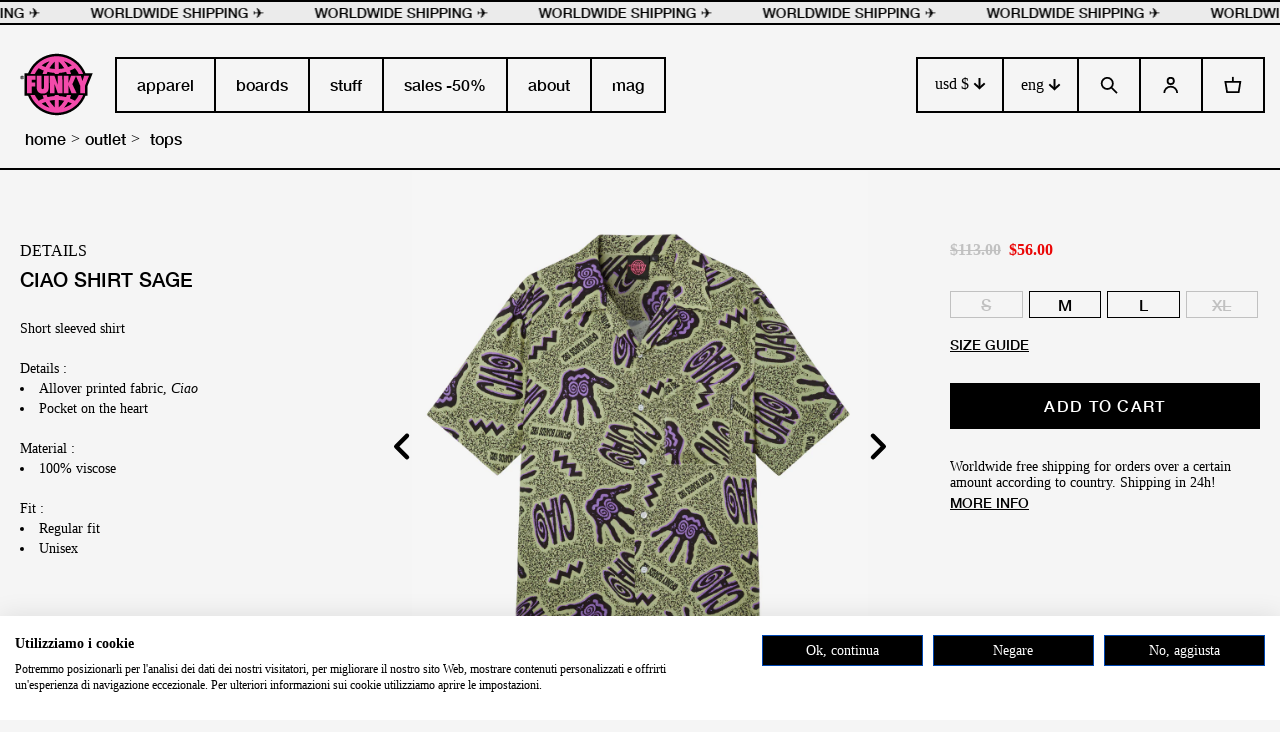

--- FILE ---
content_type: text/html; charset=utf-8
request_url: https://www.funkysnowboards.com/en-en/products/funky-ciao-shirt-sage-1
body_size: 31975
content:
<!doctype html>
<html class="no-js" lang="en">
<head>
  <!-- Google Tag Manager -->
<script>(function(w,d,s,l,i){w[l]=w[l]||[];w[l].push({'gtm.start':
new Date().getTime(),event:'gtm.js'});var f=d.getElementsByTagName(s)[0],
j=d.createElement(s),dl=l!='dataLayer'?'&l='+l:'';j.async=true;j.src=
'https://www.googletagmanager.com/gtm.js?id='+i+dl;f.parentNode.insertBefore(j,f);
})(window,document,'script','dataLayer','GTM-P84Q2HP');</script>
<!-- End Google Tag Manager -->
  <!-- Google tag (gtag.js) -->
<script async src="
https://www.googletagmanager.com/gtag/js?id=Tag_ID"></script>

<script>
 window.dataLayer = window.dataLayer || [];
 function gtag(){dataLayer.push(arguments);}
 gtag('js', new Date());
 gtag('config', 'Tag_ID');
</script>
  <meta charset="utf-8">
  <meta http-equiv="X-UA-Compatible" content="IE=edge,chrome=1">
  <meta name="viewport" content="width=device-width,initial-scale=1">
  <meta name="theme-color" content="#3a3a3a">

  <link rel="preconnect" href="https://cdn.shopify.com" crossorigin>
  <link rel="preconnect" href="https://fonts.shopify.com" crossorigin>
  <link rel="preconnect" href="https://monorail-edge.shopifysvc.com">

  <script src="https://consent.cookiefirst.com/sites/funkysnowboards.com-13c50f5e-e087-44ef-aa3c-31990c8133ba/consent.js"></script>

  
  

  <link rel="preload" href="//www.funkysnowboards.com/cdn/shop/t/1/assets/theme.css?v=13411252950541813461761657655" as="style">
  
  <link rel="preload" href="//www.funkysnowboards.com/cdn/shop/t/1/assets/theme.js?v=160205944368938477191750421069" as="script">
  <link rel="preload" href="//www.funkysnowboards.com/cdn/shop/t/1/assets/lazysizes.js?v=63098554868324070131606379054" as="script"><link rel="canonical" href="https://www.funkysnowboards.com/en-en/products/funky-ciao-shirt-sage-1"><link rel="shortcut icon" href="//www.funkysnowboards.com/cdn/shop/files/logo-funky-128x128_32x32.png?v=1728397542" type="image/png"><title>FUNKY HELLO SHIRT SAGE
&ndash; Funkysnowboards</title><meta name="description" content="Funky short-sleeved shirt in 100% viscose. All over print. Free shipping. Visit the site"><!-- /snippets/social-meta-tags.liquid -->






<meta property="og:site_name" content="Funkysnowboards">
<meta property="og:url" content="https://www.funkysnowboards.com/en-en/products/funky-ciao-shirt-sage-1">
<meta property="og:title" content="FUNKY HELLO SHIRT SAGE">
<meta property="og:type" content="product">
<meta property="og:description" content="Funky short-sleeved shirt in 100% viscose. All over print. Free shipping. Visit the site">

  <meta property="og:price:amount" content="56.00">
  <meta property="og:price:currency" content="USD">

<meta property="og:image" content="http://www.funkysnowboards.com/cdn/shop/products/CiaoShirtSageL_F_1200x1200.jpg?v=1679585233"><meta property="og:image" content="http://www.funkysnowboards.com/cdn/shop/products/CiaoShirtSageL_R_1200x1200.jpg?v=1679585233"><meta property="og:image" content="http://www.funkysnowboards.com/cdn/shop/products/CiaoShirtSageL_D1_1200x1200.jpg?v=1679585233">
<meta property="og:image:secure_url" content="https://www.funkysnowboards.com/cdn/shop/products/CiaoShirtSageL_F_1200x1200.jpg?v=1679585233"><meta property="og:image:secure_url" content="https://www.funkysnowboards.com/cdn/shop/products/CiaoShirtSageL_R_1200x1200.jpg?v=1679585233"><meta property="og:image:secure_url" content="https://www.funkysnowboards.com/cdn/shop/products/CiaoShirtSageL_D1_1200x1200.jpg?v=1679585233">


<meta name="twitter:card" content="summary_large_image">
<meta name="twitter:title" content="FUNKY HELLO SHIRT SAGE">
<meta name="twitter:description" content="Funky short-sleeved shirt in 100% viscose. All over print. Free shipping. Visit the site">

  
<style data-shopify>
:root {
    --color-text: #3a3a3a;
    --color-text-rgb: 58, 58, 58;
    --color-body-text: #333232;
    --color-sale-text: #EA0606;
    --color-small-button-text-border: #3a3a3a;
    --color-text-field: #ffffff;
    --color-text-field-text: #000000;
    --color-text-field-text-rgb: 0, 0, 0;

    --color-btn-primary: #3a3a3a;
    --color-btn-primary-darker: #212121;
    --color-btn-primary-text: #ffffff;

    --color-blankstate: rgba(51, 50, 50, 0.35);
    --color-blankstate-border: rgba(51, 50, 50, 0.2);
    --color-blankstate-background: rgba(51, 50, 50, 0.1);

    --color-text-focus:#606060;
    --color-overlay-text-focus:#e6e6e6;
    --color-btn-primary-focus:#606060;
    --color-btn-social-focus:#d2d2d2;
    --color-small-button-text-border-focus:#606060;
    --predictive-search-focus:#f2f2f2;

    --color-body: #ffffff;
    --color-bg: #ffffff;
    --color-bg-rgb: 255, 255, 255;
    --color-bg-alt: rgba(51, 50, 50, 0.05);
    --color-bg-currency-selector: rgba(51, 50, 50, 0.2);

    --color-overlay-title-text: #ffffff;
    --color-image-overlay: #685858;
    --color-image-overlay-rgb: 104, 88, 88;--opacity-image-overlay: 0.4;--hover-overlay-opacity: 0.8;

    --color-border: #ebebeb;
    --color-border-form: #cccccc;
    --color-border-form-darker: #b3b3b3;

    --svg-select-icon: url(//www.funkysnowboards.com/cdn/shop/t/1/assets/ico-select.svg?v=29003672709104678581606379071);
    --slick-img-url: url(//www.funkysnowboards.com/cdn/shop/t/1/assets/ajax-loader.gif?v=41356863302472015721606379052);

    --font-weight-body--bold: 700;
    --font-weight-body--bolder: 700;

    --font-stack-header: Helvetica, Arial, sans-serif;
    --font-style-header: normal;
    --font-weight-header: 700;

    --font-stack-body: Helvetica, Arial, sans-serif;
    --font-style-body: normal;
    --font-weight-body: 400;

    --font-size-header: 26;

    --font-size-base: 15;

    --font-h1-desktop: 35;
    --font-h1-mobile: 32;
    --font-h2-desktop: 20;
    --font-h2-mobile: 18;
    --font-h3-mobile: 20;
    --font-h4-desktop: 17;
    --font-h4-mobile: 15;
    --font-h5-desktop: 15;
    --font-h5-mobile: 13;
    --font-h6-desktop: 14;
    --font-h6-mobile: 12;

    --font-mega-title-large-desktop: 65;

    --font-rich-text-large: 17;
    --font-rich-text-small: 13;

    
--color-video-bg: #f2f2f2;

    
    --global-color-image-loader-primary: rgba(58, 58, 58, 0.06);
    --global-color-image-loader-secondary: rgba(58, 58, 58, 0.12);
  }
</style>


  

  <script>
    window.performance.mark('debut:theme_stylesheet_loaded.start');

    function onLoadStylesheet() {
      performance.mark('debut:theme_stylesheet_loaded.end');
      performance.measure('debut:theme_stylesheet_loaded', 'debut:theme_stylesheet_loaded.start', 'debut:theme_stylesheet_loaded.end');

      var url = "//www.funkysnowboards.com/cdn/shop/t/1/assets/theme.css?v=13411252950541813461761657655";
      var link = document.querySelector('link[href="' + url + '"]');
      link.loaded = true;
      link.dispatchEvent(new Event('load'));
    }
  </script>

  <link rel="stylesheet" href="https://cdnjs.cloudflare.com/ajax/libs/Swiper/5.4.5/css/swiper.css" />
  <link rel="stylesheet" href="//www.funkysnowboards.com/cdn/shop/t/1/assets/theme.css?v=13411252950541813461761657655" type="text/css" media="print" onload="this.media='all';onLoadStylesheet()">
  <link href="//www.funkysnowboards.com/cdn/shop/t/1/assets/mr_style.css?v=40012318226351757941757407034" rel="stylesheet" type="text/css" media="all" />   
  <link rel="stylesheet" type="text/css" href="//www.funkysnowboards.com/cdn/shop/t/1/assets/custom-font.css?v=144208645536274250871696083240"> 
  <link rel="stylesheet" type="text/css" href="//www.funkysnowboards.com/cdn/shop/t/1/assets/variables.css?v=172752523563261248481712321381"> 

  

  <script>
    var theme = {
      breakpoints: {
        medium: 750,
        large: 990,
        widescreen: 1400
      },
      strings: {
        addToCart: "Add to cart",
        soldOut: "Sold out",
        unavailable: "Unavailable",
        regularPrice: "Regular price",
        salePrice: "Sale price",
        sale: "Sale",
        fromLowestPrice: "from [price]",
        vendor: "Vendor",
        showMore: "Show More",
        showLess: "Show Less",
        searchFor: "Search for",
        addressError: "Error looking up that address",
        addressNoResults: "No results for that address",
        addressQueryLimit: "You have exceeded the Google API usage limit. Consider upgrading to a \u003ca href=\"https:\/\/developers.google.com\/maps\/premium\/usage-limits\"\u003ePremium Plan\u003c\/a\u003e.",
        authError: "There was a problem authenticating your Google Maps account.",
        newWindow: "Opens in a new window.",
        external: "Opens external website.",
        newWindowExternal: "Opens external website in a new window.",
        removeLabel: "Remove [product]",
        update: "Update",
        quantity: "Quantity",
        discountedTotal: "Discounted total",
        regularTotal: "Regular total",
        priceColumn: "See Price column for discount details.",
        quantityMinimumMessage: "Quantity must be 1 or more",
        cartError: "There was an error while updating your cart. Please try again.",
        removedItemMessage: "Removed \u003cspan class=\"cart__removed-product-details\"\u003e([quantity]) [link]\u003c\/span\u003e from your cart.",
        unitPrice: "Unit price",
        unitPriceSeparator: "per",
        oneCartCount: "1 item",
        otherCartCount: "[count] items",
        quantityLabel: "Quantity: [count]",
        products: "Products",
        loading: "Loading",
        number_of_results: "[result_number] of [results_count]",
        number_of_results_found: "[results_count] results found",
        one_result_found: "1 result found"
      },
      moneyFormat: "${{amount}}",
      moneyFormatWithCurrency: "${{amount}} USD",
      settings: {
        predictiveSearchEnabled: true,
        predictiveSearchShowPrice: false,
        predictiveSearchShowVendor: false
      },
      stylesheet: "//www.funkysnowboards.com/cdn/shop/t/1/assets/theme.css?v=13411252950541813461761657655"
    }

    document.documentElement.className = document.documentElement.className.replace('no-js', 'js');
  </script><script src="//www.funkysnowboards.com/cdn/shop/t/1/assets/theme.js?v=160205944368938477191750421069" defer="defer"></script>
  <script src="//www.funkysnowboards.com/cdn/shop/t/1/assets/lazysizes.js?v=63098554868324070131606379054" async="async"></script>

  <script type="text/javascript">
    if (window.MSInputMethodContext && document.documentMode) {
      var scripts = document.getElementsByTagName('script')[0];
      var polyfill = document.createElement("script");
      polyfill.defer = true;
      polyfill.src = "//www.funkysnowboards.com/cdn/shop/t/1/assets/ie11CustomProperties.min.js?v=146208399201472936201606379054";

      scripts.parentNode.insertBefore(polyfill, scripts);
    }
  </script>

  <script>window.performance && window.performance.mark && window.performance.mark('shopify.content_for_header.start');</script><meta name="facebook-domain-verification" content="tdjjollotefx5nt7i68bk2inwju0r4">
<meta name="google-site-verification" content="MJ68yB7iKOYgzYDjfhKOMBJ1PSrX1_2R3zLgyzu2KMo">
<meta id="shopify-digital-wallet" name="shopify-digital-wallet" content="/51774128293/digital_wallets/dialog">
<meta name="shopify-checkout-api-token" content="6149fa842eec29d21d9376adc94d79d0">
<meta id="in-context-paypal-metadata" data-shop-id="51774128293" data-venmo-supported="false" data-environment="production" data-locale="en_US" data-paypal-v4="true" data-currency="USD">
<link rel="alternate" hreflang="x-default" href="https://www.funkysnowboards.com/products/funky-ciao-shirt-sage-1">
<link rel="alternate" hreflang="it" href="https://www.funkysnowboards.com/products/funky-ciao-shirt-sage-1">
<link rel="alternate" hreflang="en" href="https://www.funkysnowboards.com/en/products/funky-ciao-shirt-sage-1">
<link rel="alternate" hreflang="it-BE" href="https://www.funkysnowboards.com/it-en/products/funky-ciao-shirt-sage-1">
<link rel="alternate" hreflang="en-BE" href="https://www.funkysnowboards.com/en-en/products/funky-ciao-shirt-sage-1">
<link rel="alternate" hreflang="it-FR" href="https://www.funkysnowboards.com/it-en/products/funky-ciao-shirt-sage-1">
<link rel="alternate" hreflang="en-FR" href="https://www.funkysnowboards.com/en-en/products/funky-ciao-shirt-sage-1">
<link rel="alternate" hreflang="it-DE" href="https://www.funkysnowboards.com/it-en/products/funky-ciao-shirt-sage-1">
<link rel="alternate" hreflang="en-DE" href="https://www.funkysnowboards.com/en-en/products/funky-ciao-shirt-sage-1">
<link rel="alternate" hreflang="it-NL" href="https://www.funkysnowboards.com/it-en/products/funky-ciao-shirt-sage-1">
<link rel="alternate" hreflang="en-NL" href="https://www.funkysnowboards.com/en-en/products/funky-ciao-shirt-sage-1">
<link rel="alternate" hreflang="it-AT" href="https://www.funkysnowboards.com/it-en/products/funky-ciao-shirt-sage-1">
<link rel="alternate" hreflang="en-AT" href="https://www.funkysnowboards.com/en-en/products/funky-ciao-shirt-sage-1">
<link rel="alternate" hreflang="it-CZ" href="https://www.funkysnowboards.com/it-en/products/funky-ciao-shirt-sage-1">
<link rel="alternate" hreflang="en-CZ" href="https://www.funkysnowboards.com/en-en/products/funky-ciao-shirt-sage-1">
<link rel="alternate" hreflang="it-DK" href="https://www.funkysnowboards.com/it-en/products/funky-ciao-shirt-sage-1">
<link rel="alternate" hreflang="en-DK" href="https://www.funkysnowboards.com/en-en/products/funky-ciao-shirt-sage-1">
<link rel="alternate" hreflang="it-HU" href="https://www.funkysnowboards.com/it-en/products/funky-ciao-shirt-sage-1">
<link rel="alternate" hreflang="en-HU" href="https://www.funkysnowboards.com/en-en/products/funky-ciao-shirt-sage-1">
<link rel="alternate" hreflang="it-LU" href="https://www.funkysnowboards.com/it-en/products/funky-ciao-shirt-sage-1">
<link rel="alternate" hreflang="en-LU" href="https://www.funkysnowboards.com/en-en/products/funky-ciao-shirt-sage-1">
<link rel="alternate" hreflang="it-PL" href="https://www.funkysnowboards.com/it-en/products/funky-ciao-shirt-sage-1">
<link rel="alternate" hreflang="en-PL" href="https://www.funkysnowboards.com/en-en/products/funky-ciao-shirt-sage-1">
<link rel="alternate" hreflang="it-SK" href="https://www.funkysnowboards.com/it-en/products/funky-ciao-shirt-sage-1">
<link rel="alternate" hreflang="en-SK" href="https://www.funkysnowboards.com/en-en/products/funky-ciao-shirt-sage-1">
<link rel="alternate" hreflang="it-SI" href="https://www.funkysnowboards.com/it-en/products/funky-ciao-shirt-sage-1">
<link rel="alternate" hreflang="en-SI" href="https://www.funkysnowboards.com/en-en/products/funky-ciao-shirt-sage-1">
<link rel="alternate" hreflang="it-ES" href="https://www.funkysnowboards.com/it-en/products/funky-ciao-shirt-sage-1">
<link rel="alternate" hreflang="en-ES" href="https://www.funkysnowboards.com/en-en/products/funky-ciao-shirt-sage-1">
<link rel="alternate" hreflang="it-BG" href="https://www.funkysnowboards.com/it-en/products/funky-ciao-shirt-sage-1">
<link rel="alternate" hreflang="en-BG" href="https://www.funkysnowboards.com/en-en/products/funky-ciao-shirt-sage-1">
<link rel="alternate" hreflang="it-HR" href="https://www.funkysnowboards.com/it-en/products/funky-ciao-shirt-sage-1">
<link rel="alternate" hreflang="en-HR" href="https://www.funkysnowboards.com/en-en/products/funky-ciao-shirt-sage-1">
<link rel="alternate" hreflang="it-EE" href="https://www.funkysnowboards.com/it-en/products/funky-ciao-shirt-sage-1">
<link rel="alternate" hreflang="en-EE" href="https://www.funkysnowboards.com/en-en/products/funky-ciao-shirt-sage-1">
<link rel="alternate" hreflang="it-IE" href="https://www.funkysnowboards.com/it-en/products/funky-ciao-shirt-sage-1">
<link rel="alternate" hreflang="en-IE" href="https://www.funkysnowboards.com/en-en/products/funky-ciao-shirt-sage-1">
<link rel="alternate" hreflang="it-GR" href="https://www.funkysnowboards.com/it-en/products/funky-ciao-shirt-sage-1">
<link rel="alternate" hreflang="en-GR" href="https://www.funkysnowboards.com/en-en/products/funky-ciao-shirt-sage-1">
<link rel="alternate" hreflang="it-FI" href="https://www.funkysnowboards.com/it-en/products/funky-ciao-shirt-sage-1">
<link rel="alternate" hreflang="en-FI" href="https://www.funkysnowboards.com/en-en/products/funky-ciao-shirt-sage-1">
<link rel="alternate" hreflang="it-LT" href="https://www.funkysnowboards.com/it-en/products/funky-ciao-shirt-sage-1">
<link rel="alternate" hreflang="en-LT" href="https://www.funkysnowboards.com/en-en/products/funky-ciao-shirt-sage-1">
<link rel="alternate" hreflang="it-PT" href="https://www.funkysnowboards.com/it-en/products/funky-ciao-shirt-sage-1">
<link rel="alternate" hreflang="en-PT" href="https://www.funkysnowboards.com/en-en/products/funky-ciao-shirt-sage-1">
<link rel="alternate" hreflang="it-RO" href="https://www.funkysnowboards.com/it-en/products/funky-ciao-shirt-sage-1">
<link rel="alternate" hreflang="en-RO" href="https://www.funkysnowboards.com/en-en/products/funky-ciao-shirt-sage-1">
<link rel="alternate" hreflang="it-SE" href="https://www.funkysnowboards.com/it-en/products/funky-ciao-shirt-sage-1">
<link rel="alternate" hreflang="en-SE" href="https://www.funkysnowboards.com/en-en/products/funky-ciao-shirt-sage-1">
<link rel="alternate" hreflang="it-CH" href="https://www.funkysnowboards.com/it-en/products/funky-ciao-shirt-sage-1">
<link rel="alternate" hreflang="en-CH" href="https://www.funkysnowboards.com/en-en/products/funky-ciao-shirt-sage-1">
<link rel="alternate" hreflang="it-NO" href="https://www.funkysnowboards.com/it-en/products/funky-ciao-shirt-sage-1">
<link rel="alternate" hreflang="en-NO" href="https://www.funkysnowboards.com/en-en/products/funky-ciao-shirt-sage-1">
<link rel="alternate" hreflang="it-GB" href="https://www.funkysnowboards.com/it-en/products/funky-ciao-shirt-sage-1">
<link rel="alternate" hreflang="en-GB" href="https://www.funkysnowboards.com/en-en/products/funky-ciao-shirt-sage-1">
<link rel="alternate" hreflang="it-US" href="https://www.funkysnowboards.com/it-en/products/funky-ciao-shirt-sage-1">
<link rel="alternate" hreflang="en-US" href="https://www.funkysnowboards.com/en-en/products/funky-ciao-shirt-sage-1">
<link rel="alternate" hreflang="it-CA" href="https://www.funkysnowboards.com/it-en/products/funky-ciao-shirt-sage-1">
<link rel="alternate" hreflang="en-CA" href="https://www.funkysnowboards.com/en-en/products/funky-ciao-shirt-sage-1">
<link rel="alternate" hreflang="it-JP" href="https://www.funkysnowboards.com/it-en/products/funky-ciao-shirt-sage-1">
<link rel="alternate" hreflang="en-JP" href="https://www.funkysnowboards.com/en-en/products/funky-ciao-shirt-sage-1">
<link rel="alternate" hreflang="it-CN" href="https://www.funkysnowboards.com/it-en/products/funky-ciao-shirt-sage-1">
<link rel="alternate" hreflang="en-CN" href="https://www.funkysnowboards.com/en-en/products/funky-ciao-shirt-sage-1">
<link rel="alternate" hreflang="it-HK" href="https://www.funkysnowboards.com/it-en/products/funky-ciao-shirt-sage-1">
<link rel="alternate" hreflang="en-HK" href="https://www.funkysnowboards.com/en-en/products/funky-ciao-shirt-sage-1">
<link rel="alternate" hreflang="it-SG" href="https://www.funkysnowboards.com/it-en/products/funky-ciao-shirt-sage-1">
<link rel="alternate" hreflang="en-SG" href="https://www.funkysnowboards.com/en-en/products/funky-ciao-shirt-sage-1">
<link rel="alternate" hreflang="it-KR" href="https://www.funkysnowboards.com/it-en/products/funky-ciao-shirt-sage-1">
<link rel="alternate" hreflang="en-KR" href="https://www.funkysnowboards.com/en-en/products/funky-ciao-shirt-sage-1">
<link rel="alternate" hreflang="it-NZ" href="https://www.funkysnowboards.com/it-en/products/funky-ciao-shirt-sage-1">
<link rel="alternate" hreflang="en-NZ" href="https://www.funkysnowboards.com/en-en/products/funky-ciao-shirt-sage-1">
<link rel="alternate" hreflang="it-IL" href="https://www.funkysnowboards.com/it-en/products/funky-ciao-shirt-sage-1">
<link rel="alternate" hreflang="en-IL" href="https://www.funkysnowboards.com/en-en/products/funky-ciao-shirt-sage-1">
<link rel="alternate" hreflang="it-GE" href="https://www.funkysnowboards.com/it-en/products/funky-ciao-shirt-sage-1">
<link rel="alternate" hreflang="en-GE" href="https://www.funkysnowboards.com/en-en/products/funky-ciao-shirt-sage-1">
<link rel="alternate" hreflang="it-TR" href="https://www.funkysnowboards.com/it-en/products/funky-ciao-shirt-sage-1">
<link rel="alternate" hreflang="en-TR" href="https://www.funkysnowboards.com/en-en/products/funky-ciao-shirt-sage-1">
<link rel="alternate" hreflang="it-TW" href="https://www.funkysnowboards.com/it-en/products/funky-ciao-shirt-sage-1">
<link rel="alternate" hreflang="en-TW" href="https://www.funkysnowboards.com/en-en/products/funky-ciao-shirt-sage-1">
<link rel="alternate" hreflang="it-AU" href="https://www.funkysnowboards.com/it-en/products/funky-ciao-shirt-sage-1">
<link rel="alternate" hreflang="en-AU" href="https://www.funkysnowboards.com/en-en/products/funky-ciao-shirt-sage-1">
<link rel="alternate" hreflang="it-AR" href="https://www.funkysnowboards.com/it-en/products/funky-ciao-shirt-sage-1">
<link rel="alternate" hreflang="en-AR" href="https://www.funkysnowboards.com/en-en/products/funky-ciao-shirt-sage-1">
<link rel="alternate" hreflang="it-CL" href="https://www.funkysnowboards.com/it-en/products/funky-ciao-shirt-sage-1">
<link rel="alternate" hreflang="en-CL" href="https://www.funkysnowboards.com/en-en/products/funky-ciao-shirt-sage-1">
<link rel="alternate" hreflang="it-LV" href="https://www.funkysnowboards.com/it-en/products/funky-ciao-shirt-sage-1">
<link rel="alternate" hreflang="en-LV" href="https://www.funkysnowboards.com/en-en/products/funky-ciao-shirt-sage-1">
<link rel="alternate" type="application/json+oembed" href="https://www.funkysnowboards.com/en-en/products/funky-ciao-shirt-sage-1.oembed">
<script async="async" src="/checkouts/internal/preloads.js?locale=en-US"></script>
<link rel="preconnect" href="https://shop.app" crossorigin="anonymous">
<script async="async" src="https://shop.app/checkouts/internal/preloads.js?locale=en-US&shop_id=51774128293" crossorigin="anonymous"></script>
<script id="apple-pay-shop-capabilities" type="application/json">{"shopId":51774128293,"countryCode":"IT","currencyCode":"USD","merchantCapabilities":["supports3DS"],"merchantId":"gid:\/\/shopify\/Shop\/51774128293","merchantName":"Funkysnowboards","requiredBillingContactFields":["postalAddress","email","phone"],"requiredShippingContactFields":["postalAddress","email","phone"],"shippingType":"shipping","supportedNetworks":["visa","maestro","masterCard","amex"],"total":{"type":"pending","label":"Funkysnowboards","amount":"1.00"},"shopifyPaymentsEnabled":true,"supportsSubscriptions":true}</script>
<script id="shopify-features" type="application/json">{"accessToken":"6149fa842eec29d21d9376adc94d79d0","betas":["rich-media-storefront-analytics"],"domain":"www.funkysnowboards.com","predictiveSearch":true,"shopId":51774128293,"locale":"en"}</script>
<script>var Shopify = Shopify || {};
Shopify.shop = "funkysnowboards.myshopify.com";
Shopify.locale = "en";
Shopify.currency = {"active":"USD","rate":"1.1865354"};
Shopify.country = "US";
Shopify.theme = {"name":"Funky","id":116150567077,"schema_name":"Debut","schema_version":"17.7.0","theme_store_id":796,"role":"main"};
Shopify.theme.handle = "null";
Shopify.theme.style = {"id":null,"handle":null};
Shopify.cdnHost = "www.funkysnowboards.com/cdn";
Shopify.routes = Shopify.routes || {};
Shopify.routes.root = "/en-en/";</script>
<script type="module">!function(o){(o.Shopify=o.Shopify||{}).modules=!0}(window);</script>
<script>!function(o){function n(){var o=[];function n(){o.push(Array.prototype.slice.apply(arguments))}return n.q=o,n}var t=o.Shopify=o.Shopify||{};t.loadFeatures=n(),t.autoloadFeatures=n()}(window);</script>
<script>
  window.ShopifyPay = window.ShopifyPay || {};
  window.ShopifyPay.apiHost = "shop.app\/pay";
  window.ShopifyPay.redirectState = null;
</script>
<script id="shop-js-analytics" type="application/json">{"pageType":"product"}</script>
<script defer="defer" async type="module" src="//www.funkysnowboards.com/cdn/shopifycloud/shop-js/modules/v2/client.init-shop-cart-sync_C5BV16lS.en.esm.js"></script>
<script defer="defer" async type="module" src="//www.funkysnowboards.com/cdn/shopifycloud/shop-js/modules/v2/chunk.common_CygWptCX.esm.js"></script>
<script type="module">
  await import("//www.funkysnowboards.com/cdn/shopifycloud/shop-js/modules/v2/client.init-shop-cart-sync_C5BV16lS.en.esm.js");
await import("//www.funkysnowboards.com/cdn/shopifycloud/shop-js/modules/v2/chunk.common_CygWptCX.esm.js");

  window.Shopify.SignInWithShop?.initShopCartSync?.({"fedCMEnabled":true,"windoidEnabled":true});

</script>
<script>
  window.Shopify = window.Shopify || {};
  if (!window.Shopify.featureAssets) window.Shopify.featureAssets = {};
  window.Shopify.featureAssets['shop-js'] = {"shop-cart-sync":["modules/v2/client.shop-cart-sync_ZFArdW7E.en.esm.js","modules/v2/chunk.common_CygWptCX.esm.js"],"init-fed-cm":["modules/v2/client.init-fed-cm_CmiC4vf6.en.esm.js","modules/v2/chunk.common_CygWptCX.esm.js"],"shop-button":["modules/v2/client.shop-button_tlx5R9nI.en.esm.js","modules/v2/chunk.common_CygWptCX.esm.js"],"shop-cash-offers":["modules/v2/client.shop-cash-offers_DOA2yAJr.en.esm.js","modules/v2/chunk.common_CygWptCX.esm.js","modules/v2/chunk.modal_D71HUcav.esm.js"],"init-windoid":["modules/v2/client.init-windoid_sURxWdc1.en.esm.js","modules/v2/chunk.common_CygWptCX.esm.js"],"shop-toast-manager":["modules/v2/client.shop-toast-manager_ClPi3nE9.en.esm.js","modules/v2/chunk.common_CygWptCX.esm.js"],"init-shop-email-lookup-coordinator":["modules/v2/client.init-shop-email-lookup-coordinator_B8hsDcYM.en.esm.js","modules/v2/chunk.common_CygWptCX.esm.js"],"init-shop-cart-sync":["modules/v2/client.init-shop-cart-sync_C5BV16lS.en.esm.js","modules/v2/chunk.common_CygWptCX.esm.js"],"avatar":["modules/v2/client.avatar_BTnouDA3.en.esm.js"],"pay-button":["modules/v2/client.pay-button_FdsNuTd3.en.esm.js","modules/v2/chunk.common_CygWptCX.esm.js"],"init-customer-accounts":["modules/v2/client.init-customer-accounts_DxDtT_ad.en.esm.js","modules/v2/client.shop-login-button_C5VAVYt1.en.esm.js","modules/v2/chunk.common_CygWptCX.esm.js","modules/v2/chunk.modal_D71HUcav.esm.js"],"init-shop-for-new-customer-accounts":["modules/v2/client.init-shop-for-new-customer-accounts_ChsxoAhi.en.esm.js","modules/v2/client.shop-login-button_C5VAVYt1.en.esm.js","modules/v2/chunk.common_CygWptCX.esm.js","modules/v2/chunk.modal_D71HUcav.esm.js"],"shop-login-button":["modules/v2/client.shop-login-button_C5VAVYt1.en.esm.js","modules/v2/chunk.common_CygWptCX.esm.js","modules/v2/chunk.modal_D71HUcav.esm.js"],"init-customer-accounts-sign-up":["modules/v2/client.init-customer-accounts-sign-up_CPSyQ0Tj.en.esm.js","modules/v2/client.shop-login-button_C5VAVYt1.en.esm.js","modules/v2/chunk.common_CygWptCX.esm.js","modules/v2/chunk.modal_D71HUcav.esm.js"],"shop-follow-button":["modules/v2/client.shop-follow-button_Cva4Ekp9.en.esm.js","modules/v2/chunk.common_CygWptCX.esm.js","modules/v2/chunk.modal_D71HUcav.esm.js"],"checkout-modal":["modules/v2/client.checkout-modal_BPM8l0SH.en.esm.js","modules/v2/chunk.common_CygWptCX.esm.js","modules/v2/chunk.modal_D71HUcav.esm.js"],"lead-capture":["modules/v2/client.lead-capture_Bi8yE_yS.en.esm.js","modules/v2/chunk.common_CygWptCX.esm.js","modules/v2/chunk.modal_D71HUcav.esm.js"],"shop-login":["modules/v2/client.shop-login_D6lNrXab.en.esm.js","modules/v2/chunk.common_CygWptCX.esm.js","modules/v2/chunk.modal_D71HUcav.esm.js"],"payment-terms":["modules/v2/client.payment-terms_CZxnsJam.en.esm.js","modules/v2/chunk.common_CygWptCX.esm.js","modules/v2/chunk.modal_D71HUcav.esm.js"]};
</script>
<script>(function() {
  var isLoaded = false;
  function asyncLoad() {
    if (isLoaded) return;
    isLoaded = true;
    var urls = ["https:\/\/chimpstatic.com\/mcjs-connected\/js\/users\/89b8f3b616d76731322d64b73\/c796f37fe22f723b25833dcf9.js?shop=funkysnowboards.myshopify.com"];
    for (var i = 0; i < urls.length; i++) {
      var s = document.createElement('script');
      s.type = 'text/javascript';
      s.async = true;
      s.src = urls[i];
      var x = document.getElementsByTagName('script')[0];
      x.parentNode.insertBefore(s, x);
    }
  };
  if(window.attachEvent) {
    window.attachEvent('onload', asyncLoad);
  } else {
    window.addEventListener('load', asyncLoad, false);
  }
})();</script>
<script id="__st">var __st={"a":51774128293,"offset":3600,"reqid":"f76f7cdf-1282-4a59-b743-97c592356fc5-1768802462","pageurl":"www.funkysnowboards.com\/en-en\/products\/funky-ciao-shirt-sage-1","u":"767089eb2efe","p":"product","rtyp":"product","rid":8168301297829};</script>
<script>window.ShopifyPaypalV4VisibilityTracking = true;</script>
<script id="captcha-bootstrap">!function(){'use strict';const t='contact',e='account',n='new_comment',o=[[t,t],['blogs',n],['comments',n],[t,'customer']],c=[[e,'customer_login'],[e,'guest_login'],[e,'recover_customer_password'],[e,'create_customer']],r=t=>t.map((([t,e])=>`form[action*='/${t}']:not([data-nocaptcha='true']) input[name='form_type'][value='${e}']`)).join(','),a=t=>()=>t?[...document.querySelectorAll(t)].map((t=>t.form)):[];function s(){const t=[...o],e=r(t);return a(e)}const i='password',u='form_key',d=['recaptcha-v3-token','g-recaptcha-response','h-captcha-response',i],f=()=>{try{return window.sessionStorage}catch{return}},m='__shopify_v',_=t=>t.elements[u];function p(t,e,n=!1){try{const o=window.sessionStorage,c=JSON.parse(o.getItem(e)),{data:r}=function(t){const{data:e,action:n}=t;return t[m]||n?{data:e,action:n}:{data:t,action:n}}(c);for(const[e,n]of Object.entries(r))t.elements[e]&&(t.elements[e].value=n);n&&o.removeItem(e)}catch(o){console.error('form repopulation failed',{error:o})}}const l='form_type',E='cptcha';function T(t){t.dataset[E]=!0}const w=window,h=w.document,L='Shopify',v='ce_forms',y='captcha';let A=!1;((t,e)=>{const n=(g='f06e6c50-85a8-45c8-87d0-21a2b65856fe',I='https://cdn.shopify.com/shopifycloud/storefront-forms-hcaptcha/ce_storefront_forms_captcha_hcaptcha.v1.5.2.iife.js',D={infoText:'Protected by hCaptcha',privacyText:'Privacy',termsText:'Terms'},(t,e,n)=>{const o=w[L][v],c=o.bindForm;if(c)return c(t,g,e,D).then(n);var r;o.q.push([[t,g,e,D],n]),r=I,A||(h.body.append(Object.assign(h.createElement('script'),{id:'captcha-provider',async:!0,src:r})),A=!0)});var g,I,D;w[L]=w[L]||{},w[L][v]=w[L][v]||{},w[L][v].q=[],w[L][y]=w[L][y]||{},w[L][y].protect=function(t,e){n(t,void 0,e),T(t)},Object.freeze(w[L][y]),function(t,e,n,w,h,L){const[v,y,A,g]=function(t,e,n){const i=e?o:[],u=t?c:[],d=[...i,...u],f=r(d),m=r(i),_=r(d.filter((([t,e])=>n.includes(e))));return[a(f),a(m),a(_),s()]}(w,h,L),I=t=>{const e=t.target;return e instanceof HTMLFormElement?e:e&&e.form},D=t=>v().includes(t);t.addEventListener('submit',(t=>{const e=I(t);if(!e)return;const n=D(e)&&!e.dataset.hcaptchaBound&&!e.dataset.recaptchaBound,o=_(e),c=g().includes(e)&&(!o||!o.value);(n||c)&&t.preventDefault(),c&&!n&&(function(t){try{if(!f())return;!function(t){const e=f();if(!e)return;const n=_(t);if(!n)return;const o=n.value;o&&e.removeItem(o)}(t);const e=Array.from(Array(32),(()=>Math.random().toString(36)[2])).join('');!function(t,e){_(t)||t.append(Object.assign(document.createElement('input'),{type:'hidden',name:u})),t.elements[u].value=e}(t,e),function(t,e){const n=f();if(!n)return;const o=[...t.querySelectorAll(`input[type='${i}']`)].map((({name:t})=>t)),c=[...d,...o],r={};for(const[a,s]of new FormData(t).entries())c.includes(a)||(r[a]=s);n.setItem(e,JSON.stringify({[m]:1,action:t.action,data:r}))}(t,e)}catch(e){console.error('failed to persist form',e)}}(e),e.submit())}));const S=(t,e)=>{t&&!t.dataset[E]&&(n(t,e.some((e=>e===t))),T(t))};for(const o of['focusin','change'])t.addEventListener(o,(t=>{const e=I(t);D(e)&&S(e,y())}));const B=e.get('form_key'),M=e.get(l),P=B&&M;t.addEventListener('DOMContentLoaded',(()=>{const t=y();if(P)for(const e of t)e.elements[l].value===M&&p(e,B);[...new Set([...A(),...v().filter((t=>'true'===t.dataset.shopifyCaptcha))])].forEach((e=>S(e,t)))}))}(h,new URLSearchParams(w.location.search),n,t,e,['guest_login'])})(!0,!0)}();</script>
<script integrity="sha256-4kQ18oKyAcykRKYeNunJcIwy7WH5gtpwJnB7kiuLZ1E=" data-source-attribution="shopify.loadfeatures" defer="defer" src="//www.funkysnowboards.com/cdn/shopifycloud/storefront/assets/storefront/load_feature-a0a9edcb.js" crossorigin="anonymous"></script>
<script crossorigin="anonymous" defer="defer" src="//www.funkysnowboards.com/cdn/shopifycloud/storefront/assets/shopify_pay/storefront-65b4c6d7.js?v=20250812"></script>
<script data-source-attribution="shopify.dynamic_checkout.dynamic.init">var Shopify=Shopify||{};Shopify.PaymentButton=Shopify.PaymentButton||{isStorefrontPortableWallets:!0,init:function(){window.Shopify.PaymentButton.init=function(){};var t=document.createElement("script");t.src="https://www.funkysnowboards.com/cdn/shopifycloud/portable-wallets/latest/portable-wallets.en.js",t.type="module",document.head.appendChild(t)}};
</script>
<script data-source-attribution="shopify.dynamic_checkout.buyer_consent">
  function portableWalletsHideBuyerConsent(e){var t=document.getElementById("shopify-buyer-consent"),n=document.getElementById("shopify-subscription-policy-button");t&&n&&(t.classList.add("hidden"),t.setAttribute("aria-hidden","true"),n.removeEventListener("click",e))}function portableWalletsShowBuyerConsent(e){var t=document.getElementById("shopify-buyer-consent"),n=document.getElementById("shopify-subscription-policy-button");t&&n&&(t.classList.remove("hidden"),t.removeAttribute("aria-hidden"),n.addEventListener("click",e))}window.Shopify?.PaymentButton&&(window.Shopify.PaymentButton.hideBuyerConsent=portableWalletsHideBuyerConsent,window.Shopify.PaymentButton.showBuyerConsent=portableWalletsShowBuyerConsent);
</script>
<script data-source-attribution="shopify.dynamic_checkout.cart.bootstrap">document.addEventListener("DOMContentLoaded",(function(){function t(){return document.querySelector("shopify-accelerated-checkout-cart, shopify-accelerated-checkout")}if(t())Shopify.PaymentButton.init();else{new MutationObserver((function(e,n){t()&&(Shopify.PaymentButton.init(),n.disconnect())})).observe(document.body,{childList:!0,subtree:!0})}}));
</script>
<link id="shopify-accelerated-checkout-styles" rel="stylesheet" media="screen" href="https://www.funkysnowboards.com/cdn/shopifycloud/portable-wallets/latest/accelerated-checkout-backwards-compat.css" crossorigin="anonymous">
<style id="shopify-accelerated-checkout-cart">
        #shopify-buyer-consent {
  margin-top: 1em;
  display: inline-block;
  width: 100%;
}

#shopify-buyer-consent.hidden {
  display: none;
}

#shopify-subscription-policy-button {
  background: none;
  border: none;
  padding: 0;
  text-decoration: underline;
  font-size: inherit;
  cursor: pointer;
}

#shopify-subscription-policy-button::before {
  box-shadow: none;
}

      </style>

<script>window.performance && window.performance.mark && window.performance.mark('shopify.content_for_header.end');</script>
<!-- BEGIN app block: shopify://apps/parkour-facebook-pixel/blocks/threasury_pixel/f23b2ffe-4c53-446e-ad3a-7976ffbee5c2 -->

<script>
  (function () {
    const params = new URLSearchParams(window.location.search);
    const hasBuilderMode = params.get('eventBuilderMode') === 'true';
    const encodedSelector = params.get('selector');

    if (hasBuilderMode) {
      sessionStorage.setItem('eventBuilderMode', '1');
    }

    const fromSession = sessionStorage.getItem('eventBuilderMode');

    // ✅ Store the decoded selector globally
    if (encodedSelector) {
      try {
        const decoded = decodeURIComponent(encodedSelector);
        sessionStorage.setItem('eventBuilderSelector', decoded);
        window.extractedSelector = decoded;
        console.log('[Parkour] Builder selector loaded:', decoded);
      } catch (err) {
        console.warn('[Parkour] Failed to decode selector:', err);
      }
    }

    // ✅ Load eventBuilder.js if in builder mode
    if (hasBuilderMode || fromSession) {
      const s = document.createElement('script');
      s.src = "https://cdn.shopify.com/extensions/019bb5d1-f76d-7fa6-8599-bd69c852119b/parkour-pixel-104/assets/eventBuilder.js";
      s.async = true;
      document.head.appendChild(s);
    }
  })();
</script>

<script>
  document.addEventListener('DOMContentLoaded', function () {
    const metaData = ``;
    const customEvents = metaData ? JSON.parse(metaData) : null;
    try {
      const hasCustomEvents = customEvents || localStorage.getItem('Parkour_custom_events_fb');
      if (hasCustomEvents && hasCustomEvents !== '[]') {
        const script = document.createElement('script');
        script.src = "https://cdn.shopify.com/extensions/019bb5d1-f76d-7fa6-8599-bd69c852119b/parkour-pixel-104/assets/customTracker.js";
        script.async = true;
        document.head.appendChild(script);
      }
    } catch (e) {
      console.warn('[Parkour] customTracker.js load failed', e);
    }
  });
</script>

<script>
const FacebookTracker = {
  config: {
    debug: localStorage.getItem('tdb') || null,
    storageKeys: {
      PREFERRED_ID: 'Parkour_preferred_id_fb',
      AD_INFO: 'Parkour_ad_info_fb',
      AD_LOGS: 'Parkour_ad_logs_fb',
      PIXEL_STATUS: 'Parkour_pixel_app_status_fb',
      PIXEL_CONFIG: 'Parkour_pixel_config_fb',
      CUSTOMER_HASHED: 'Parkour_Customer_params_fb',
      CUSTOM_EVENTS: 'Parkour_custom_events_fb',
      WEB_PIXEL: 'Parkour_web_pixel_fb',
      EXTERNAL_ID: 'Parkour_external_id',
      PAGE_DATA: 'Parkour_page_data',
      FBC: 'Parkour_fbc',
      FBP: 'Parkour_fbp',
    },
    fbParams: {
      standard: ['fbclid', 'utm_campaign', 'ad_name', 'utm_source', 'adset_name', 'campaign_id', 'adset_id', 'ad_id', 'utm_id']
    }
  },

  utils: {
    log(message, data = null) {
      if (FacebookTracker.config.debug === null) return;
      console.log(`[Facebook Tracker] ${message}`, data);
    },
    async HashString(str) {
      if (!str) return '';
      const encoder = new TextEncoder();
      const data = encoder.encode(str);
      const hash = await crypto.subtle.digest('SHA-256', data);
      return Array.from(new Uint8Array(hash)).map(b => b.toString(16).padStart(2, '0')).join('');
    },
    retry: async (fn, attempts = 3) => {
      for (let i = 0; i < attempts; i++) {
        try { return await fn(); } catch (e) {
          if (i === attempts - 1) throw e;
          await new Promise(r => setTimeout(r, (i + 1) * 1000));
        }
      }
    },
    generateId(prefix = 'CID') {
      return `${prefix}-${Date.now()}-${Math.random().toString(36).substr(2, 9)}`;
    },
    getCookie(name) {
      const match = document.cookie.match(new RegExp(`(^| )${name}=([^;]+)`));
      return match ? match[2] : null;
    },
    setCookie(name, value, days = 90) {
      const expires = new Date(Date.now() + days * 864e5).toUTCString();
      document.cookie = `${name}=${value}; expires=${expires}; path=/; SameSite=Lax`;
    },
    getUrlParam(name) {
      return new URLSearchParams(window.location.search).get(name);
    },
    getFormattedTimestamp() {
      const now = new Date();
      return { timestamp: now.toISOString(), formattedDate: now.toLocaleString() };
    },
    safeParseMetaData(data) {
      try {
        return JSON.parse(data);
      } catch (e) {
        return JSON.parse(decodeURIComponent(atob(data)))
      }
    }
  },

  storage: {
    set(key, value) {
      localStorage.setItem(key, typeof value === 'string' ? value : JSON.stringify(value));
    },
    get(key, type = 'json') {
      const val = localStorage.getItem(key);
      if (!val) return null;
      return type === 'string' ? val : JSON.parse(val);
    },
    appendToArray(key, item) {
      const arr = FacebookTracker.storage.get(key) || [];
      FacebookTracker.storage.set(key, [...arr, item]);
    }
  },

  tracking: {
    async initializeExternalId() {
      let id = FacebookTracker.storage.get(FacebookTracker.config.storageKeys.EXTERNAL_ID, 'string');
      if (!id) {
        id = FacebookTracker.utils.generateId();
        FacebookTracker.storage.set(FacebookTracker.config.storageKeys.EXTERNAL_ID, id);
      }
      return id;
    },

    handleFbc() {
      const fbclid = FacebookTracker.utils.getUrlParam('fbclid');
      if (fbclid && fbclid!='fbclid') {
        const fbc = `fb.1.${Date.now()}.${fbclid}`;
        FacebookTracker.utils.setCookie('_fbc', fbc);
        FacebookTracker.storage.set(FacebookTracker.config.storageKeys.FBC, fbc);
        return fbc;
      }
      const cookie = FacebookTracker.utils.getCookie('_fbc');
      if (cookie) FacebookTracker.storage.set(FacebookTracker.config.storageKeys.FBC, cookie);
      return cookie;
    },

    handleFbp() {
      let fbp = FacebookTracker.utils.getCookie('_fbp');
      if (!fbp) {
        fbp = `fb.1.${Date.now()}.${Math.floor(Math.random() * 1e9)}`;
        FacebookTracker.utils.setCookie('_fbp', fbp);
      }
      FacebookTracker.storage.set(FacebookTracker.config.storageKeys.FBP, fbp);
      return fbp;
    },

    collectAdParameters() {
      const adData = FacebookTracker.storage.get(FacebookTracker.config.storageKeys.AD_INFO) || {};
      let hasNew = false;
      adData.facebook = adData.facebook || {};

      FacebookTracker.config.fbParams.standard.forEach(param => {
        const value = FacebookTracker.utils.getUrlParam(param);
        if (value && adData.facebook[param] !== value) {
          adData.facebook[param] = value;
          hasNew = true;
        }
      });

      adData.referrer = document.referrer;
      if (hasNew) FacebookTracker.storage.set(FacebookTracker.config.storageKeys.AD_INFO, adData);
      return adData;
    },

    collectPageData() {
      return {
        product_name: "CIAO SHIRT SAGE",
        selected_variant: {"id":46493137142084,"title":"M","option1":"M","option2":null,"option3":null,"sku":"FNKSS2340333","requires_shipping":true,"taxable":true,"featured_image":null,"available":true,"name":"CIAO SHIRT SAGE - M","public_title":"M","options":["M"],"price":5600,"weight":0,"compare_at_price":11300,"inventory_management":"shopify","barcode":null,"requires_selling_plan":false,"selling_plan_allocations":[]},
        product_id: 8168301297829,
        variant_id: 46493137142084,
        collection_ids: ["292424319141"],
        tags: ["Sale","sale50","Tops"],
        page_type: "product",
        currency: "EUR",
        price: 5600
      }
    },

    logAdData(adParams) {
      if (!adParams?.facebook || Object.keys(adParams.facebook).length === 0) return;
      const entry = {
        ...adParams,
        url: window.location.href,
        referrer: document.referrer,
        ...FacebookTracker.utils.getFormattedTimestamp()
      };
      FacebookTracker.storage.appendToArray(FacebookTracker.config.storageKeys.AD_LOGS, entry);
      FacebookTracker.utils.log('Ad data logged', entry);
    },

    async hashCustomer() {
      try {
        const customerData = {
          email: null,
          first_name: null,
          last_name: null,
          phone: null,
          city: null,
          state: null,
          zip: null,
          country: null,
          default_address: null
        };

          // Fetch country name from browsing context
        const [browsingResp, ipinfoResp] = await Promise.all([
          fetch('/browsing_context_suggestions.json'),
          fetch('https://ipinfo.io/json')
        ]);
        const browsingGeo = await browsingResp.json();
        const ipinfoGeo = await ipinfoResp.json();
        const countryName = browsingGeo?.detected_values?.country?.name || '';

        const formatted = {
          firstName: customerData.first_name || customerData.default_address?.first_name || '',
          lastName: customerData.last_name || customerData.default_address?.last_name || '',
          email: customerData.email,
          phone: customerData.phone || customerData.default_address?.phone || '',
          state: customerData.state || customerData.default_address?.province || ipinfoGeo.region || '',
          city: customerData.city || customerData.default_address?.city || ipinfoGeo.city || '',
          country: customerData.country || customerData.default_address?.country || countryName,
          zipCode: customerData.zip || customerData.default_address?.zip || ipinfoGeo.postal || ''
        };

        Object.keys(formatted).forEach(key => {
          if (!formatted[key]) delete formatted[key];
        });

        const hashed = {};
        for (const key in formatted) {
          hashed[key] = await FacebookTracker.utils.HashString(formatted[key]);
        }
        
        const existing = FacebookTracker.storage.get(FacebookTracker.config.storageKeys.CUSTOMER_HASHED);
        const newHashed = { ...existing, ...hashed };
        FacebookTracker.storage.set(FacebookTracker.config.storageKeys.CUSTOMER_HASHED, newHashed);
      } catch (err) {
        FacebookTracker.utils.log('Customer hash error', err, 'error');
      }
    },

    captureFirstTouch() {
      const PREFIX = '__parkour_';
      const urlParams = new URLSearchParams(window.location.search);

      const setOnce = (key, value) => {
        const existing = document.cookie.includes(`${key}=`);
        if (!existing) {
          localStorage.setItem(key, value);
          const expires = new Date(Date.now() + 90 * 864e5).toUTCString();
          document.cookie = `${key}=${encodeURIComponent(value)}; expires=${expires}; path=/; SameSite=Lax`;
        }
      };

      const clickIds = ['fbclid', 'ttclid', 'gclid', 'ScCid', 'scCid', 'srsltid'];
      const utms = ['utm_source', 'utm_medium', 'utm_campaign', 'utm_term', 'utm_content','ad_id','campaign_id','adset_id' ];

      [...clickIds, ...utms].forEach(param => {
        const val = urlParams.get(param);
        if (val) setOnce(`${PREFIX}${param}`, val);
      });

      setOnce(`${PREFIX}landing`, window.location.href);
      setOnce(`${PREFIX}referrer`, document.referrer || 'direct');
    }
  },

  cart: {
    async updateAttributes(attributes) {
      return FacebookTracker.utils.retry(async () => {
        const cart = await fetch('/cart.js').then(r => r.json());
        return fetch('/cart/update.js', {
          method: 'POST',
          headers: { 'Content-Type': 'application/json' },
          body: JSON.stringify({ attributes: { ...cart.attributes, ...attributes } })
        }).then(res => res.json());
      });
    }
  },

  async init() {
    try {
      const pixelConfig = `JTVCJTVE`;
      const appStatus = `dHJ1ZQ==`;
      const preferredId = ``;
      const customEvents =``;
      const webPixelEnabled = ``;
      const supportExternalCheckout = ``;

      if (pixelConfig) {
        const configDecoded = FacebookTracker.utils.safeParseMetaData(pixelConfig);
        FacebookTracker.storage.set(FacebookTracker.config.storageKeys.PIXEL_CONFIG, configDecoded);
      }

      if (appStatus) {
        const statusDecoded =  FacebookTracker.utils.safeParseMetaData((appStatus));
        FacebookTracker.storage.set(FacebookTracker.config.storageKeys.PIXEL_STATUS, statusDecoded);
      }
      if (webPixelEnabled) {
        const webPixelEnabledDecoded =  FacebookTracker.utils.safeParseMetaData((webPixelEnabled));
        FacebookTracker.storage.set(FacebookTracker.config.storageKeys.WEB_PIXEL, webPixelEnabledDecoded);
      }
      if(preferredId) {
        FacebookTracker.storage.set(FacebookTracker.config.storageKeys.PREFERRED_ID, preferredId);
      }

      if (customEvents) {
        const eventsDecoded = FacebookTracker.utils.safeParseMetaData(customEvents);
        FacebookTracker.storage.set(FacebookTracker.config.storageKeys.CUSTOM_EVENTS, eventsDecoded);
      }

      // Check if external checkout support is enabled (defaults to true if metafield doesn't exist)
      let isExternalCheckoutEnabled = true;
      if (supportExternalCheckout) {
        try {
          const supportDecoded = FacebookTracker.utils.safeParseMetaData(supportExternalCheckout);
          isExternalCheckoutEnabled = supportDecoded?.enabled !== false;
        } catch (e) {
          FacebookTracker.utils.log('Failed to parse support_external_checkout metafield', e);
          // Default to true if parsing fails
          isExternalCheckoutEnabled = true;
        }
      }

      const [externalId] = await Promise.all([
        FacebookTracker.tracking.initializeExternalId(),
        FacebookTracker.tracking.handleFbc(),
        FacebookTracker.tracking.handleFbp(),
        FacebookTracker.tracking.hashCustomer()
      ]);

      const fbc = FacebookTracker.storage.get(FacebookTracker.config.storageKeys.FBC, 'string');
      const fbp = FacebookTracker.storage.get(FacebookTracker.config.storageKeys.FBP, 'string');

      // Only update cart attributes if external checkout support is enabled
      if (isExternalCheckoutEnabled) {
        await FacebookTracker.cart.updateAttributes({
          [FacebookTracker.config.storageKeys.EXTERNAL_ID]: externalId,
          ...(fbc ? { [FacebookTracker.config.storageKeys.FBC]: fbc } : {}),
          ...(fbp ? { [FacebookTracker.config.storageKeys.FBP]: fbp } : {})
        });
      }

      const pageData = FacebookTracker.tracking.collectPageData();
      if (pageData) FacebookTracker.storage.set(FacebookTracker.config.storageKeys.PAGE_DATA, pageData);

      const adParams = FacebookTracker.tracking.collectAdParameters();
      if (adParams) FacebookTracker.tracking.logAdData(adParams);

      FacebookTracker.tracking.captureFirstTouch();

      FacebookTracker.utils.log('FacebookTracker initialized', { externalId, pageData, adParams });
    } catch (e) {
      FacebookTracker.utils.log('Init failed', e, 'error');
    }
  }
};

document.addEventListener('DOMContentLoaded', () => {
  FacebookTracker.init().catch(e => FacebookTracker.utils.log('Init error', e, 'error'));
});
</script>
<!-- END app block --><!-- BEGIN app block: shopify://apps/klaviyo-email-marketing-sms/blocks/klaviyo-onsite-embed/2632fe16-c075-4321-a88b-50b567f42507 -->












  <script async src="https://static.klaviyo.com/onsite/js/RerRhd/klaviyo.js?company_id=RerRhd"></script>
  <script>!function(){if(!window.klaviyo){window._klOnsite=window._klOnsite||[];try{window.klaviyo=new Proxy({},{get:function(n,i){return"push"===i?function(){var n;(n=window._klOnsite).push.apply(n,arguments)}:function(){for(var n=arguments.length,o=new Array(n),w=0;w<n;w++)o[w]=arguments[w];var t="function"==typeof o[o.length-1]?o.pop():void 0,e=new Promise((function(n){window._klOnsite.push([i].concat(o,[function(i){t&&t(i),n(i)}]))}));return e}}})}catch(n){window.klaviyo=window.klaviyo||[],window.klaviyo.push=function(){var n;(n=window._klOnsite).push.apply(n,arguments)}}}}();</script>

  
    <script id="viewed_product">
      if (item == null) {
        var _learnq = _learnq || [];

        var MetafieldReviews = null
        var MetafieldYotpoRating = null
        var MetafieldYotpoCount = null
        var MetafieldLooxRating = null
        var MetafieldLooxCount = null
        var okendoProduct = null
        var okendoProductReviewCount = null
        var okendoProductReviewAverageValue = null
        try {
          // The following fields are used for Customer Hub recently viewed in order to add reviews.
          // This information is not part of __kla_viewed. Instead, it is part of __kla_viewed_reviewed_items
          MetafieldReviews = {};
          MetafieldYotpoRating = null
          MetafieldYotpoCount = null
          MetafieldLooxRating = null
          MetafieldLooxCount = null

          okendoProduct = null
          // If the okendo metafield is not legacy, it will error, which then requires the new json formatted data
          if (okendoProduct && 'error' in okendoProduct) {
            okendoProduct = null
          }
          okendoProductReviewCount = okendoProduct ? okendoProduct.reviewCount : null
          okendoProductReviewAverageValue = okendoProduct ? okendoProduct.reviewAverageValue : null
        } catch (error) {
          console.error('Error in Klaviyo onsite reviews tracking:', error);
        }

        var item = {
          Name: "CIAO SHIRT SAGE",
          ProductID: 8168301297829,
          Categories: ["Outlet"],
          ImageURL: "https://www.funkysnowboards.com/cdn/shop/products/CiaoShirtSageL_F_grande.jpg?v=1679585233",
          URL: "https://www.funkysnowboards.com/en-en/products/funky-ciao-shirt-sage-1",
          Brand: "Funkysnowboards",
          Price: "$56.00",
          Value: "56.00",
          CompareAtPrice: "$113.00"
        };
        _learnq.push(['track', 'Viewed Product', item]);
        _learnq.push(['trackViewedItem', {
          Title: item.Name,
          ItemId: item.ProductID,
          Categories: item.Categories,
          ImageUrl: item.ImageURL,
          Url: item.URL,
          Metadata: {
            Brand: item.Brand,
            Price: item.Price,
            Value: item.Value,
            CompareAtPrice: item.CompareAtPrice
          },
          metafields:{
            reviews: MetafieldReviews,
            yotpo:{
              rating: MetafieldYotpoRating,
              count: MetafieldYotpoCount,
            },
            loox:{
              rating: MetafieldLooxRating,
              count: MetafieldLooxCount,
            },
            okendo: {
              rating: okendoProductReviewAverageValue,
              count: okendoProductReviewCount,
            }
          }
        }]);
      }
    </script>
  




  <script>
    window.klaviyoReviewsProductDesignMode = false
  </script>







<!-- END app block --><link href="https://monorail-edge.shopifysvc.com" rel="dns-prefetch">
<script>(function(){if ("sendBeacon" in navigator && "performance" in window) {try {var session_token_from_headers = performance.getEntriesByType('navigation')[0].serverTiming.find(x => x.name == '_s').description;} catch {var session_token_from_headers = undefined;}var session_cookie_matches = document.cookie.match(/_shopify_s=([^;]*)/);var session_token_from_cookie = session_cookie_matches && session_cookie_matches.length === 2 ? session_cookie_matches[1] : "";var session_token = session_token_from_headers || session_token_from_cookie || "";function handle_abandonment_event(e) {var entries = performance.getEntries().filter(function(entry) {return /monorail-edge.shopifysvc.com/.test(entry.name);});if (!window.abandonment_tracked && entries.length === 0) {window.abandonment_tracked = true;var currentMs = Date.now();var navigation_start = performance.timing.navigationStart;var payload = {shop_id: 51774128293,url: window.location.href,navigation_start,duration: currentMs - navigation_start,session_token,page_type: "product"};window.navigator.sendBeacon("https://monorail-edge.shopifysvc.com/v1/produce", JSON.stringify({schema_id: "online_store_buyer_site_abandonment/1.1",payload: payload,metadata: {event_created_at_ms: currentMs,event_sent_at_ms: currentMs}}));}}window.addEventListener('pagehide', handle_abandonment_event);}}());</script>
<script id="web-pixels-manager-setup">(function e(e,d,r,n,o){if(void 0===o&&(o={}),!Boolean(null===(a=null===(i=window.Shopify)||void 0===i?void 0:i.analytics)||void 0===a?void 0:a.replayQueue)){var i,a;window.Shopify=window.Shopify||{};var t=window.Shopify;t.analytics=t.analytics||{};var s=t.analytics;s.replayQueue=[],s.publish=function(e,d,r){return s.replayQueue.push([e,d,r]),!0};try{self.performance.mark("wpm:start")}catch(e){}var l=function(){var e={modern:/Edge?\/(1{2}[4-9]|1[2-9]\d|[2-9]\d{2}|\d{4,})\.\d+(\.\d+|)|Firefox\/(1{2}[4-9]|1[2-9]\d|[2-9]\d{2}|\d{4,})\.\d+(\.\d+|)|Chrom(ium|e)\/(9{2}|\d{3,})\.\d+(\.\d+|)|(Maci|X1{2}).+ Version\/(15\.\d+|(1[6-9]|[2-9]\d|\d{3,})\.\d+)([,.]\d+|)( \(\w+\)|)( Mobile\/\w+|) Safari\/|Chrome.+OPR\/(9{2}|\d{3,})\.\d+\.\d+|(CPU[ +]OS|iPhone[ +]OS|CPU[ +]iPhone|CPU IPhone OS|CPU iPad OS)[ +]+(15[._]\d+|(1[6-9]|[2-9]\d|\d{3,})[._]\d+)([._]\d+|)|Android:?[ /-](13[3-9]|1[4-9]\d|[2-9]\d{2}|\d{4,})(\.\d+|)(\.\d+|)|Android.+Firefox\/(13[5-9]|1[4-9]\d|[2-9]\d{2}|\d{4,})\.\d+(\.\d+|)|Android.+Chrom(ium|e)\/(13[3-9]|1[4-9]\d|[2-9]\d{2}|\d{4,})\.\d+(\.\d+|)|SamsungBrowser\/([2-9]\d|\d{3,})\.\d+/,legacy:/Edge?\/(1[6-9]|[2-9]\d|\d{3,})\.\d+(\.\d+|)|Firefox\/(5[4-9]|[6-9]\d|\d{3,})\.\d+(\.\d+|)|Chrom(ium|e)\/(5[1-9]|[6-9]\d|\d{3,})\.\d+(\.\d+|)([\d.]+$|.*Safari\/(?![\d.]+ Edge\/[\d.]+$))|(Maci|X1{2}).+ Version\/(10\.\d+|(1[1-9]|[2-9]\d|\d{3,})\.\d+)([,.]\d+|)( \(\w+\)|)( Mobile\/\w+|) Safari\/|Chrome.+OPR\/(3[89]|[4-9]\d|\d{3,})\.\d+\.\d+|(CPU[ +]OS|iPhone[ +]OS|CPU[ +]iPhone|CPU IPhone OS|CPU iPad OS)[ +]+(10[._]\d+|(1[1-9]|[2-9]\d|\d{3,})[._]\d+)([._]\d+|)|Android:?[ /-](13[3-9]|1[4-9]\d|[2-9]\d{2}|\d{4,})(\.\d+|)(\.\d+|)|Mobile Safari.+OPR\/([89]\d|\d{3,})\.\d+\.\d+|Android.+Firefox\/(13[5-9]|1[4-9]\d|[2-9]\d{2}|\d{4,})\.\d+(\.\d+|)|Android.+Chrom(ium|e)\/(13[3-9]|1[4-9]\d|[2-9]\d{2}|\d{4,})\.\d+(\.\d+|)|Android.+(UC? ?Browser|UCWEB|U3)[ /]?(15\.([5-9]|\d{2,})|(1[6-9]|[2-9]\d|\d{3,})\.\d+)\.\d+|SamsungBrowser\/(5\.\d+|([6-9]|\d{2,})\.\d+)|Android.+MQ{2}Browser\/(14(\.(9|\d{2,})|)|(1[5-9]|[2-9]\d|\d{3,})(\.\d+|))(\.\d+|)|K[Aa][Ii]OS\/(3\.\d+|([4-9]|\d{2,})\.\d+)(\.\d+|)/},d=e.modern,r=e.legacy,n=navigator.userAgent;return n.match(d)?"modern":n.match(r)?"legacy":"unknown"}(),u="modern"===l?"modern":"legacy",c=(null!=n?n:{modern:"",legacy:""})[u],f=function(e){return[e.baseUrl,"/wpm","/b",e.hashVersion,"modern"===e.buildTarget?"m":"l",".js"].join("")}({baseUrl:d,hashVersion:r,buildTarget:u}),m=function(e){var d=e.version,r=e.bundleTarget,n=e.surface,o=e.pageUrl,i=e.monorailEndpoint;return{emit:function(e){var a=e.status,t=e.errorMsg,s=(new Date).getTime(),l=JSON.stringify({metadata:{event_sent_at_ms:s},events:[{schema_id:"web_pixels_manager_load/3.1",payload:{version:d,bundle_target:r,page_url:o,status:a,surface:n,error_msg:t},metadata:{event_created_at_ms:s}}]});if(!i)return console&&console.warn&&console.warn("[Web Pixels Manager] No Monorail endpoint provided, skipping logging."),!1;try{return self.navigator.sendBeacon.bind(self.navigator)(i,l)}catch(e){}var u=new XMLHttpRequest;try{return u.open("POST",i,!0),u.setRequestHeader("Content-Type","text/plain"),u.send(l),!0}catch(e){return console&&console.warn&&console.warn("[Web Pixels Manager] Got an unhandled error while logging to Monorail."),!1}}}}({version:r,bundleTarget:l,surface:e.surface,pageUrl:self.location.href,monorailEndpoint:e.monorailEndpoint});try{o.browserTarget=l,function(e){var d=e.src,r=e.async,n=void 0===r||r,o=e.onload,i=e.onerror,a=e.sri,t=e.scriptDataAttributes,s=void 0===t?{}:t,l=document.createElement("script"),u=document.querySelector("head"),c=document.querySelector("body");if(l.async=n,l.src=d,a&&(l.integrity=a,l.crossOrigin="anonymous"),s)for(var f in s)if(Object.prototype.hasOwnProperty.call(s,f))try{l.dataset[f]=s[f]}catch(e){}if(o&&l.addEventListener("load",o),i&&l.addEventListener("error",i),u)u.appendChild(l);else{if(!c)throw new Error("Did not find a head or body element to append the script");c.appendChild(l)}}({src:f,async:!0,onload:function(){if(!function(){var e,d;return Boolean(null===(d=null===(e=window.Shopify)||void 0===e?void 0:e.analytics)||void 0===d?void 0:d.initialized)}()){var d=window.webPixelsManager.init(e)||void 0;if(d){var r=window.Shopify.analytics;r.replayQueue.forEach((function(e){var r=e[0],n=e[1],o=e[2];d.publishCustomEvent(r,n,o)})),r.replayQueue=[],r.publish=d.publishCustomEvent,r.visitor=d.visitor,r.initialized=!0}}},onerror:function(){return m.emit({status:"failed",errorMsg:"".concat(f," has failed to load")})},sri:function(e){var d=/^sha384-[A-Za-z0-9+/=]+$/;return"string"==typeof e&&d.test(e)}(c)?c:"",scriptDataAttributes:o}),m.emit({status:"loading"})}catch(e){m.emit({status:"failed",errorMsg:(null==e?void 0:e.message)||"Unknown error"})}}})({shopId: 51774128293,storefrontBaseUrl: "https://www.funkysnowboards.com",extensionsBaseUrl: "https://extensions.shopifycdn.com/cdn/shopifycloud/web-pixels-manager",monorailEndpoint: "https://monorail-edge.shopifysvc.com/unstable/produce_batch",surface: "storefront-renderer",enabledBetaFlags: ["2dca8a86"],webPixelsConfigList: [{"id":"3046474052","configuration":"{\"accountID\":\"RerRhd\",\"webPixelConfig\":\"eyJlbmFibGVBZGRlZFRvQ2FydEV2ZW50cyI6IHRydWV9\"}","eventPayloadVersion":"v1","runtimeContext":"STRICT","scriptVersion":"524f6c1ee37bacdca7657a665bdca589","type":"APP","apiClientId":123074,"privacyPurposes":["ANALYTICS","MARKETING"],"dataSharingAdjustments":{"protectedCustomerApprovalScopes":["read_customer_address","read_customer_email","read_customer_name","read_customer_personal_data","read_customer_phone"]}},{"id":"2398617924","configuration":"{\"accountID\":\"6874a548bfea55fdde91f7e4\"}","eventPayloadVersion":"v1","runtimeContext":"STRICT","scriptVersion":"26839c86d2ffc43ce8bc72f7dd30c4a4","type":"APP","apiClientId":161884340225,"privacyPurposes":["SALE_OF_DATA"],"dataSharingAdjustments":{"protectedCustomerApprovalScopes":["read_customer_address","read_customer_email","read_customer_name","read_customer_personal_data","read_customer_phone"]}},{"id":"2330165572","configuration":"{\"pixel_id\":\"550405929057672\",\"pixel_type\":\"facebook_pixel\"}","eventPayloadVersion":"v1","runtimeContext":"OPEN","scriptVersion":"ca16bc87fe92b6042fbaa3acc2fbdaa6","type":"APP","apiClientId":2329312,"privacyPurposes":["ANALYTICS","MARKETING","SALE_OF_DATA"],"dataSharingAdjustments":{"protectedCustomerApprovalScopes":["read_customer_address","read_customer_email","read_customer_name","read_customer_personal_data","read_customer_phone"]}},{"id":"879100228","configuration":"{\"config\":\"{\\\"pixel_id\\\":\\\"G-K97CD9NJR7\\\",\\\"target_country\\\":\\\"IT\\\",\\\"gtag_events\\\":[{\\\"type\\\":\\\"begin_checkout\\\",\\\"action_label\\\":\\\"G-K97CD9NJR7\\\"},{\\\"type\\\":\\\"search\\\",\\\"action_label\\\":\\\"G-K97CD9NJR7\\\"},{\\\"type\\\":\\\"view_item\\\",\\\"action_label\\\":[\\\"G-K97CD9NJR7\\\",\\\"MC-170KR75B98\\\"]},{\\\"type\\\":\\\"purchase\\\",\\\"action_label\\\":[\\\"G-K97CD9NJR7\\\",\\\"MC-170KR75B98\\\"]},{\\\"type\\\":\\\"page_view\\\",\\\"action_label\\\":[\\\"G-K97CD9NJR7\\\",\\\"MC-170KR75B98\\\"]},{\\\"type\\\":\\\"add_payment_info\\\",\\\"action_label\\\":\\\"G-K97CD9NJR7\\\"},{\\\"type\\\":\\\"add_to_cart\\\",\\\"action_label\\\":\\\"G-K97CD9NJR7\\\"}],\\\"enable_monitoring_mode\\\":false}\"}","eventPayloadVersion":"v1","runtimeContext":"OPEN","scriptVersion":"b2a88bafab3e21179ed38636efcd8a93","type":"APP","apiClientId":1780363,"privacyPurposes":[],"dataSharingAdjustments":{"protectedCustomerApprovalScopes":["read_customer_address","read_customer_email","read_customer_name","read_customer_personal_data","read_customer_phone"]}},{"id":"163283268","eventPayloadVersion":"1","runtimeContext":"LAX","scriptVersion":"1","type":"CUSTOM","privacyPurposes":["ANALYTICS","MARKETING","SALE_OF_DATA"],"name":"SB Multi Facebook Pixel"},{"id":"shopify-app-pixel","configuration":"{}","eventPayloadVersion":"v1","runtimeContext":"STRICT","scriptVersion":"0450","apiClientId":"shopify-pixel","type":"APP","privacyPurposes":["ANALYTICS","MARKETING"]},{"id":"shopify-custom-pixel","eventPayloadVersion":"v1","runtimeContext":"LAX","scriptVersion":"0450","apiClientId":"shopify-pixel","type":"CUSTOM","privacyPurposes":["ANALYTICS","MARKETING"]}],isMerchantRequest: false,initData: {"shop":{"name":"Funkysnowboards","paymentSettings":{"currencyCode":"EUR"},"myshopifyDomain":"funkysnowboards.myshopify.com","countryCode":"IT","storefrontUrl":"https:\/\/www.funkysnowboards.com\/en-en"},"customer":null,"cart":null,"checkout":null,"productVariants":[{"price":{"amount":56.0,"currencyCode":"USD"},"product":{"title":"CIAO SHIRT SAGE","vendor":"Funkysnowboards","id":"8168301297829","untranslatedTitle":"CIAO SHIRT SAGE","url":"\/en-en\/products\/funky-ciao-shirt-sage-1","type":""},"id":"46493137109316","image":{"src":"\/\/www.funkysnowboards.com\/cdn\/shop\/products\/CiaoShirtSageL_F.jpg?v=1679585233"},"sku":"FNKSS2340332","title":"S","untranslatedTitle":"S"},{"price":{"amount":56.0,"currencyCode":"USD"},"product":{"title":"CIAO SHIRT SAGE","vendor":"Funkysnowboards","id":"8168301297829","untranslatedTitle":"CIAO SHIRT SAGE","url":"\/en-en\/products\/funky-ciao-shirt-sage-1","type":""},"id":"46493137142084","image":{"src":"\/\/www.funkysnowboards.com\/cdn\/shop\/products\/CiaoShirtSageL_F.jpg?v=1679585233"},"sku":"FNKSS2340333","title":"M","untranslatedTitle":"M"},{"price":{"amount":56.0,"currencyCode":"USD"},"product":{"title":"CIAO SHIRT SAGE","vendor":"Funkysnowboards","id":"8168301297829","untranslatedTitle":"CIAO SHIRT SAGE","url":"\/en-en\/products\/funky-ciao-shirt-sage-1","type":""},"id":"46493137174852","image":{"src":"\/\/www.funkysnowboards.com\/cdn\/shop\/products\/CiaoShirtSageL_F.jpg?v=1679585233"},"sku":"FNKSS2340334","title":"L","untranslatedTitle":"L"},{"price":{"amount":56.0,"currencyCode":"USD"},"product":{"title":"CIAO SHIRT SAGE","vendor":"Funkysnowboards","id":"8168301297829","untranslatedTitle":"CIAO SHIRT SAGE","url":"\/en-en\/products\/funky-ciao-shirt-sage-1","type":""},"id":"46493137207620","image":{"src":"\/\/www.funkysnowboards.com\/cdn\/shop\/products\/CiaoShirtSageL_F.jpg?v=1679585233"},"sku":"FNKSS2340335","title":"XL","untranslatedTitle":"XL"}],"purchasingCompany":null},},"https://www.funkysnowboards.com/cdn","fcfee988w5aeb613cpc8e4bc33m6693e112",{"modern":"","legacy":""},{"shopId":"51774128293","storefrontBaseUrl":"https:\/\/www.funkysnowboards.com","extensionBaseUrl":"https:\/\/extensions.shopifycdn.com\/cdn\/shopifycloud\/web-pixels-manager","surface":"storefront-renderer","enabledBetaFlags":"[\"2dca8a86\"]","isMerchantRequest":"false","hashVersion":"fcfee988w5aeb613cpc8e4bc33m6693e112","publish":"custom","events":"[[\"page_viewed\",{}],[\"product_viewed\",{\"productVariant\":{\"price\":{\"amount\":56.0,\"currencyCode\":\"USD\"},\"product\":{\"title\":\"CIAO SHIRT SAGE\",\"vendor\":\"Funkysnowboards\",\"id\":\"8168301297829\",\"untranslatedTitle\":\"CIAO SHIRT SAGE\",\"url\":\"\/en-en\/products\/funky-ciao-shirt-sage-1\",\"type\":\"\"},\"id\":\"46493137142084\",\"image\":{\"src\":\"\/\/www.funkysnowboards.com\/cdn\/shop\/products\/CiaoShirtSageL_F.jpg?v=1679585233\"},\"sku\":\"FNKSS2340333\",\"title\":\"M\",\"untranslatedTitle\":\"M\"}}]]"});</script><script>
  window.ShopifyAnalytics = window.ShopifyAnalytics || {};
  window.ShopifyAnalytics.meta = window.ShopifyAnalytics.meta || {};
  window.ShopifyAnalytics.meta.currency = 'USD';
  var meta = {"product":{"id":8168301297829,"gid":"gid:\/\/shopify\/Product\/8168301297829","vendor":"Funkysnowboards","type":"","handle":"funky-ciao-shirt-sage-1","variants":[{"id":46493137109316,"price":5600,"name":"CIAO SHIRT SAGE - S","public_title":"S","sku":"FNKSS2340332"},{"id":46493137142084,"price":5600,"name":"CIAO SHIRT SAGE - M","public_title":"M","sku":"FNKSS2340333"},{"id":46493137174852,"price":5600,"name":"CIAO SHIRT SAGE - L","public_title":"L","sku":"FNKSS2340334"},{"id":46493137207620,"price":5600,"name":"CIAO SHIRT SAGE - XL","public_title":"XL","sku":"FNKSS2340335"}],"remote":false},"page":{"pageType":"product","resourceType":"product","resourceId":8168301297829,"requestId":"f76f7cdf-1282-4a59-b743-97c592356fc5-1768802462"}};
  for (var attr in meta) {
    window.ShopifyAnalytics.meta[attr] = meta[attr];
  }
</script>
<script class="analytics">
  (function () {
    var customDocumentWrite = function(content) {
      var jquery = null;

      if (window.jQuery) {
        jquery = window.jQuery;
      } else if (window.Checkout && window.Checkout.$) {
        jquery = window.Checkout.$;
      }

      if (jquery) {
        jquery('body').append(content);
      }
    };

    var hasLoggedConversion = function(token) {
      if (token) {
        return document.cookie.indexOf('loggedConversion=' + token) !== -1;
      }
      return false;
    }

    var setCookieIfConversion = function(token) {
      if (token) {
        var twoMonthsFromNow = new Date(Date.now());
        twoMonthsFromNow.setMonth(twoMonthsFromNow.getMonth() + 2);

        document.cookie = 'loggedConversion=' + token + '; expires=' + twoMonthsFromNow;
      }
    }

    var trekkie = window.ShopifyAnalytics.lib = window.trekkie = window.trekkie || [];
    if (trekkie.integrations) {
      return;
    }
    trekkie.methods = [
      'identify',
      'page',
      'ready',
      'track',
      'trackForm',
      'trackLink'
    ];
    trekkie.factory = function(method) {
      return function() {
        var args = Array.prototype.slice.call(arguments);
        args.unshift(method);
        trekkie.push(args);
        return trekkie;
      };
    };
    for (var i = 0; i < trekkie.methods.length; i++) {
      var key = trekkie.methods[i];
      trekkie[key] = trekkie.factory(key);
    }
    trekkie.load = function(config) {
      trekkie.config = config || {};
      trekkie.config.initialDocumentCookie = document.cookie;
      var first = document.getElementsByTagName('script')[0];
      var script = document.createElement('script');
      script.type = 'text/javascript';
      script.onerror = function(e) {
        var scriptFallback = document.createElement('script');
        scriptFallback.type = 'text/javascript';
        scriptFallback.onerror = function(error) {
                var Monorail = {
      produce: function produce(monorailDomain, schemaId, payload) {
        var currentMs = new Date().getTime();
        var event = {
          schema_id: schemaId,
          payload: payload,
          metadata: {
            event_created_at_ms: currentMs,
            event_sent_at_ms: currentMs
          }
        };
        return Monorail.sendRequest("https://" + monorailDomain + "/v1/produce", JSON.stringify(event));
      },
      sendRequest: function sendRequest(endpointUrl, payload) {
        // Try the sendBeacon API
        if (window && window.navigator && typeof window.navigator.sendBeacon === 'function' && typeof window.Blob === 'function' && !Monorail.isIos12()) {
          var blobData = new window.Blob([payload], {
            type: 'text/plain'
          });

          if (window.navigator.sendBeacon(endpointUrl, blobData)) {
            return true;
          } // sendBeacon was not successful

        } // XHR beacon

        var xhr = new XMLHttpRequest();

        try {
          xhr.open('POST', endpointUrl);
          xhr.setRequestHeader('Content-Type', 'text/plain');
          xhr.send(payload);
        } catch (e) {
          console.log(e);
        }

        return false;
      },
      isIos12: function isIos12() {
        return window.navigator.userAgent.lastIndexOf('iPhone; CPU iPhone OS 12_') !== -1 || window.navigator.userAgent.lastIndexOf('iPad; CPU OS 12_') !== -1;
      }
    };
    Monorail.produce('monorail-edge.shopifysvc.com',
      'trekkie_storefront_load_errors/1.1',
      {shop_id: 51774128293,
      theme_id: 116150567077,
      app_name: "storefront",
      context_url: window.location.href,
      source_url: "//www.funkysnowboards.com/cdn/s/trekkie.storefront.cd680fe47e6c39ca5d5df5f0a32d569bc48c0f27.min.js"});

        };
        scriptFallback.async = true;
        scriptFallback.src = '//www.funkysnowboards.com/cdn/s/trekkie.storefront.cd680fe47e6c39ca5d5df5f0a32d569bc48c0f27.min.js';
        first.parentNode.insertBefore(scriptFallback, first);
      };
      script.async = true;
      script.src = '//www.funkysnowboards.com/cdn/s/trekkie.storefront.cd680fe47e6c39ca5d5df5f0a32d569bc48c0f27.min.js';
      first.parentNode.insertBefore(script, first);
    };
    trekkie.load(
      {"Trekkie":{"appName":"storefront","development":false,"defaultAttributes":{"shopId":51774128293,"isMerchantRequest":null,"themeId":116150567077,"themeCityHash":"16674031452556450715","contentLanguage":"en","currency":"USD","eventMetadataId":"2bc26c9c-7e47-44d3-a2b0-f47a6b344251"},"isServerSideCookieWritingEnabled":true,"monorailRegion":"shop_domain","enabledBetaFlags":["65f19447"]},"Session Attribution":{},"S2S":{"facebookCapiEnabled":true,"source":"trekkie-storefront-renderer","apiClientId":580111}}
    );

    var loaded = false;
    trekkie.ready(function() {
      if (loaded) return;
      loaded = true;

      window.ShopifyAnalytics.lib = window.trekkie;

      var originalDocumentWrite = document.write;
      document.write = customDocumentWrite;
      try { window.ShopifyAnalytics.merchantGoogleAnalytics.call(this); } catch(error) {};
      document.write = originalDocumentWrite;

      window.ShopifyAnalytics.lib.page(null,{"pageType":"product","resourceType":"product","resourceId":8168301297829,"requestId":"f76f7cdf-1282-4a59-b743-97c592356fc5-1768802462","shopifyEmitted":true});

      var match = window.location.pathname.match(/checkouts\/(.+)\/(thank_you|post_purchase)/)
      var token = match? match[1]: undefined;
      if (!hasLoggedConversion(token)) {
        setCookieIfConversion(token);
        window.ShopifyAnalytics.lib.track("Viewed Product",{"currency":"USD","variantId":46493137109316,"productId":8168301297829,"productGid":"gid:\/\/shopify\/Product\/8168301297829","name":"CIAO SHIRT SAGE - S","price":"56.00","sku":"FNKSS2340332","brand":"Funkysnowboards","variant":"S","category":"","nonInteraction":true,"remote":false},undefined,undefined,{"shopifyEmitted":true});
      window.ShopifyAnalytics.lib.track("monorail:\/\/trekkie_storefront_viewed_product\/1.1",{"currency":"USD","variantId":46493137109316,"productId":8168301297829,"productGid":"gid:\/\/shopify\/Product\/8168301297829","name":"CIAO SHIRT SAGE - S","price":"56.00","sku":"FNKSS2340332","brand":"Funkysnowboards","variant":"S","category":"","nonInteraction":true,"remote":false,"referer":"https:\/\/www.funkysnowboards.com\/en-en\/products\/funky-ciao-shirt-sage-1"});
      }
    });


        var eventsListenerScript = document.createElement('script');
        eventsListenerScript.async = true;
        eventsListenerScript.src = "//www.funkysnowboards.com/cdn/shopifycloud/storefront/assets/shop_events_listener-3da45d37.js";
        document.getElementsByTagName('head')[0].appendChild(eventsListenerScript);

})();</script>
<script
  defer
  src="https://www.funkysnowboards.com/cdn/shopifycloud/perf-kit/shopify-perf-kit-3.0.4.min.js"
  data-application="storefront-renderer"
  data-shop-id="51774128293"
  data-render-region="gcp-us-east1"
  data-page-type="product"
  data-theme-instance-id="116150567077"
  data-theme-name="Debut"
  data-theme-version="17.7.0"
  data-monorail-region="shop_domain"
  data-resource-timing-sampling-rate="10"
  data-shs="true"
  data-shs-beacon="true"
  data-shs-export-with-fetch="true"
  data-shs-logs-sample-rate="1"
  data-shs-beacon-endpoint="https://www.funkysnowboards.com/api/collect"
></script>
</head>

<body class="template-product template-product-- ">

  <a class="in-page-link visually-hidden skip-link" href="#MainContent">Skip to content</a>

  <div id="shopify-section-header" class="shopify-section"><link rel="stylesheet" href="//www.funkysnowboards.com/cdn/shop/t/1/assets/header.css?v=11365402500386408561708707673" type="text/css">
<script src="//www.funkysnowboards.com/cdn/shop/t/1/assets/header.js?v=45105551522090589331705059365" defer="defer"></script>



<div data-section-id="header" data-section-type="header-section" data-header-section>
  
    
      <style>
        .announcement-bar {
          background-color: #ebebeb;
        }

        .announcement-bar__link:hover {
          

          
            
            background-color: #d5d5d5;
          
        }

        .announcement-bar__message {
          color: #000000;
        }
      </style>

      
        <div class="announcement-bar" role="region" aria-label="Announcement"><p class="announcement-bar__message">
                <span>WORLDWIDE SHIPPING ✈️</span>
                <span>WORLDWIDE SHIPPING ✈️</span>
                <span>WORLDWIDE SHIPPING ✈️</span>
                <span>WORLDWIDE SHIPPING ✈️</span>
                <span>WORLDWIDE SHIPPING ✈️</span>
                <span>WORLDWIDE SHIPPING ✈️</span>
                <span>WORLDWIDE SHIPPING ✈️</span>
                <span>WORLDWIDE SHIPPING ✈️</span>
                <span>WORLDWIDE SHIPPING ✈️</span>
                <span>WORLDWIDE SHIPPING ✈️</span>
                <span>WORLDWIDE SHIPPING ✈️</span>
                <span>WORLDWIDE SHIPPING ✈️</span>
                <span>WORLDWIDE SHIPPING ✈️</span>
                <span>WORLDWIDE SHIPPING ✈️</span>
                <span>WORLDWIDE SHIPPING ✈️</span>
                <span>WORLDWIDE SHIPPING ✈️</span>
                <span>WORLDWIDE SHIPPING ✈️</span>
                <span>WORLDWIDE SHIPPING ✈️</span>
              </p></div>
      

    
  

  <header class="site-header fixed  logo--left" role="banner">
    <div class="grid grid--no-gutters grid--table site-header__desk-nav">

      
      <div class="site-header__col1">

          <div class="grid__item logo-item">
            
<a href="/en-en" class="site-header__logo-image" data-image-loading-animation>
                
                <img class="lazyload js"
                    src="//www.funkysnowboards.com/cdn/shop/files/LOGOS_FUNKY-GERARCHIA_2-02_300x300.svg?v=1680093039"
                    data-src="//www.funkysnowboards.com/cdn/shop/files/LOGOS_FUNKY-GERARCHIA_2-02_{width}x.svg?v=1680093039"
                    data-widths="[180, 360, 540, 720, 900, 1080, 1296, 1512, 1728, 2048]"
                    data-aspectratio="1.2311320754716981"
                    data-sizes="auto"
                    alt="Funkysnowboards"
                    style="max-width: 85px">
                <noscript>
                  
                  <img src="//www.funkysnowboards.com/cdn/shop/files/LOGOS_FUNKY-GERARCHIA_2-02_85x.svg?v=1680093039"
                      srcset="//www.funkysnowboards.com/cdn/shop/files/LOGOS_FUNKY-GERARCHIA_2-02_85x.svg?v=1680093039 1x, //www.funkysnowboards.com/cdn/shop/files/LOGOS_FUNKY-GERARCHIA_2-02_85x@2x.svg?v=1680093039 2x"
                      alt="Funkysnowboards"
                      style="max-width: 85px;">
                </noscript>
              </a>
            
          </div>

        
          <nav class="nav-header-desk" id="AccessibleNav" role="navigation">
            
<ul class="site-nav list--inline" id="SiteNav">
  



    
      <li >
        <a href="/en-en/collections/apparel"
          class="site-nav__link site-nav__link--main"
          
        >
          <span class="site-nav__label">Apparel</span>
        </a>
      </li>
    
  



    
      <li >
        <a href="/en-en/collections/boards"
          class="site-nav__link site-nav__link--main"
          
        >
          <span class="site-nav__label">Boards</span>
        </a>
      </li>
    
  



    
      <li >
        <a href="/en-en/collections/funky-stuff"
          class="site-nav__link site-nav__link--main"
          
        >
          <span class="site-nav__label">Stuff</span>
        </a>
      </li>
    
  



    
      <li >
        <a href="/en-en/collections/sale"
          class="site-nav__link site-nav__link--main"
          
        >
          <span class="site-nav__label">sales -50%</span>
        </a>
      </li>
    
  



    
      <li >
        <a href="/en-en/pages/about"
          class="site-nav__link site-nav__link--main"
          
        >
          <span class="site-nav__label">About</span>
        </a>
      </li>
    
  



    
      <li >
        <a href="/en-en/blogs/news"
          class="site-nav__link site-nav__link--main"
          
        >
          <span class="site-nav__label">Mag</span>
        </a>
      </li>
    
  
</ul>

          </nav>
        
      </div>
    

      <div class="site-header__col2">
        <div class="grid__item site-header__icons site-header__icons--plus">
          <div class="site-header__icons-wrapper">

            <div class="btn-head header-selector-localization header-selector-localization--desk">

              
  <localization-form>
    <form method="post" action="/en-en/localization" id="localization_form" accept-charset="UTF-8" class="shopify-localization-form" enctype="multipart/form-data"><input type="hidden" name="form_type" value="localization" /><input type="hidden" name="utf8" value="✓" /><input type="hidden" name="_method" value="put" /><input type="hidden" name="return_to" value="/en-en/products/funky-ciao-shirt-sage-1" />
      <div class="disclosure btn-countries">
        <div class="disclosure__button" aria-expanded="false" aria-controls="CountryList">
          USD $
          <svg width="13" height="12" viewBox="0 0 13 12" fill="none" xmlns="http://www.w3.org/2000/svg">
<path d="M11 6.00071L6.50047 10.1567L2.00094 6.00071" stroke="black" stroke-width="2" stroke-linecap="square"/>
<path d="M6.50002 8.99979L6.50002 0" stroke="black" stroke-width="2"/>
</svg>

        </div>

        <ul id="CountryList" role="list" class="disclosure__list" hidden>
          
            <li class="disclosure__item" tabindex="-1">
              <a href="#" data-value="AR">
                <span>AR €</span>
                
              </a>
            </li>
          
            <li class="disclosure__item" tabindex="-1">
              <a href="#" data-value="AU">
                <span>AU $</span>
                
              </a>
            </li>
          
            <li class="disclosure__item" tabindex="-1">
              <a href="#" data-value="AT">
                <span>AT €</span>
                
              </a>
            </li>
          
            <li class="disclosure__item" tabindex="-1">
              <a href="#" data-value="BE">
                <span>BE €</span>
                
              </a>
            </li>
          
            <li class="disclosure__item" tabindex="-1">
              <a href="#" data-value="BG">
                <span>BG €</span>
                
              </a>
            </li>
          
            <li class="disclosure__item" tabindex="-1">
              <a href="#" data-value="CA">
                <span>CA $</span>
                
              </a>
            </li>
          
            <li class="disclosure__item" tabindex="-1">
              <a href="#" data-value="CL">
                <span>CL €</span>
                
              </a>
            </li>
          
            <li class="disclosure__item" tabindex="-1">
              <a href="#" data-value="CN">
                <span>CN ¥</span>
                
              </a>
            </li>
          
            <li class="disclosure__item" tabindex="-1">
              <a href="#" data-value="HR">
                <span>HR €</span>
                
              </a>
            </li>
          
            <li class="disclosure__item" tabindex="-1">
              <a href="#" data-value="CZ">
                <span>CZ Kč</span>
                
              </a>
            </li>
          
            <li class="disclosure__item" tabindex="-1">
              <a href="#" data-value="DK">
                <span>DK kr.</span>
                
              </a>
            </li>
          
            <li class="disclosure__item" tabindex="-1">
              <a href="#" data-value="EE">
                <span>EE €</span>
                
              </a>
            </li>
          
            <li class="disclosure__item" tabindex="-1">
              <a href="#" data-value="FI">
                <span>FI €</span>
                
              </a>
            </li>
          
            <li class="disclosure__item" tabindex="-1">
              <a href="#" data-value="FR">
                <span>FR €</span>
                
              </a>
            </li>
          
            <li class="disclosure__item" tabindex="-1">
              <a href="#" data-value="GE">
                <span>GE €</span>
                
              </a>
            </li>
          
            <li class="disclosure__item" tabindex="-1">
              <a href="#" data-value="DE">
                <span>DE €</span>
                
              </a>
            </li>
          
            <li class="disclosure__item" tabindex="-1">
              <a href="#" data-value="GR">
                <span>GR €</span>
                
              </a>
            </li>
          
            <li class="disclosure__item" tabindex="-1">
              <a href="#" data-value="HK">
                <span>HK $</span>
                
              </a>
            </li>
          
            <li class="disclosure__item" tabindex="-1">
              <a href="#" data-value="HU">
                <span>HU Ft</span>
                
              </a>
            </li>
          
            <li class="disclosure__item" tabindex="-1">
              <a href="#" data-value="IE">
                <span>IE €</span>
                
              </a>
            </li>
          
            <li class="disclosure__item" tabindex="-1">
              <a href="#" data-value="IL">
                <span>IL ₪</span>
                
              </a>
            </li>
          
            <li class="disclosure__item" tabindex="-1">
              <a href="#" data-value="IT">
                <span>IT €</span>
                
              </a>
            </li>
          
            <li class="disclosure__item" tabindex="-1">
              <a href="#" data-value="JP">
                <span>JP ¥</span>
                
              </a>
            </li>
          
            <li class="disclosure__item" tabindex="-1">
              <a href="#" data-value="LV">
                <span>LV €</span>
                
              </a>
            </li>
          
            <li class="disclosure__item" tabindex="-1">
              <a href="#" data-value="LT">
                <span>LT €</span>
                
              </a>
            </li>
          
            <li class="disclosure__item" tabindex="-1">
              <a href="#" data-value="LU">
                <span>LU €</span>
                
              </a>
            </li>
          
            <li class="disclosure__item" tabindex="-1">
              <a href="#" data-value="NL">
                <span>NL €</span>
                
              </a>
            </li>
          
            <li class="disclosure__item" tabindex="-1">
              <a href="#" data-value="NZ">
                <span>NZ $</span>
                
              </a>
            </li>
          
            <li class="disclosure__item" tabindex="-1">
              <a href="#" data-value="NO">
                <span>NO €</span>
                
              </a>
            </li>
          
            <li class="disclosure__item" tabindex="-1">
              <a href="#" data-value="PL">
                <span>PL zł</span>
                
              </a>
            </li>
          
            <li class="disclosure__item" tabindex="-1">
              <a href="#" data-value="PT">
                <span>PT €</span>
                
              </a>
            </li>
          
            <li class="disclosure__item" tabindex="-1">
              <a href="#" data-value="RO">
                <span>RO Lei</span>
                
              </a>
            </li>
          
            <li class="disclosure__item" tabindex="-1">
              <a href="#" data-value="SG">
                <span>SG $</span>
                
              </a>
            </li>
          
            <li class="disclosure__item" tabindex="-1">
              <a href="#" data-value="SK">
                <span>SK €</span>
                
              </a>
            </li>
          
            <li class="disclosure__item" tabindex="-1">
              <a href="#" data-value="SI">
                <span>SI €</span>
                
              </a>
            </li>
          
            <li class="disclosure__item" tabindex="-1">
              <a href="#" data-value="KR">
                <span>KR ₩</span>
                
              </a>
            </li>
          
            <li class="disclosure__item" tabindex="-1">
              <a href="#" data-value="ES">
                <span>ES €</span>
                
              </a>
            </li>
          
            <li class="disclosure__item" tabindex="-1">
              <a href="#" data-value="SE">
                <span>SE kr</span>
                
              </a>
            </li>
          
            <li class="disclosure__item" tabindex="-1">
              <a href="#" data-value="CH">
                <span>CH CHF</span>
                
              </a>
            </li>
          
            <li class="disclosure__item" tabindex="-1">
              <a href="#" data-value="TW">
                <span>TW $</span>
                
              </a>
            </li>
          
            <li class="disclosure__item" tabindex="-1">
              <a href="#" data-value="TR">
                <span>TR €</span>
                
              </a>
            </li>
          
            <li class="disclosure__item" tabindex="-1">
              <a href="#" data-value="GB">
                <span>GB £</span>
                
              </a>
            </li>
          
            <li class="disclosure__item" tabindex="-1">
              <a href="#" aria-current="true" data-value="US">
                <span>US $</span>
                
              </a>
            </li>
          
        </ul>

        <input type="hidden" name="country_code" value="US">
      </div>
    </form>
  </localization-form>


              
  <localization-form>
    <form method="post" action="/en-en/localization" id="localization_form" accept-charset="UTF-8" class="shopify-localization-form" enctype="multipart/form-data"><input type="hidden" name="form_type" value="localization" /><input type="hidden" name="utf8" value="✓" /><input type="hidden" name="_method" value="put" /><input type="hidden" name="return_to" value="/en-en/products/funky-ciao-shirt-sage-1" />
      <div class="disclosure btn-languages">

        

        <div class="disclosure__button" aria-expanded="false" aria-controls="LanguageList" data-lang="en">
          eng
          <svg width="13" height="12" viewBox="0 0 13 12" fill="none" xmlns="http://www.w3.org/2000/svg">
<path d="M11 6.00071L6.50047 10.1567L2.00094 6.00071" stroke="black" stroke-width="2" stroke-linecap="square"/>
<path d="M6.50002 8.99979L6.50002 0" stroke="black" stroke-width="2"/>
</svg>

        </div>

        <ul id="LanguageList" role="list" class="disclosure__list" hidden>
          

            

            <li class="disclosure__item" tabindex="-1">
              <a href="#" hreflang="it" lang="it" data-value="it">
                <span>ita</span>
              </a>
            </li>
          

            

            <li class="disclosure__item" tabindex="-1">
              <a href="#" aria-current="true" hreflang="en" lang="en" data-value="en">
                <span>eng</span>
              </a>
            </li>
          
        </ul>

        <input type="hidden" name="language_code" value="en">
      </div>
    </form>
  </localization-form>



            </div>

            <button type="button" class="btn--link site-header__icon site-header__search-toggle js-drawer-open-top" data-predictive-search-open-drawer>
              <svg width="20" height="20" viewBox="0 0 20 20" fill="none" xmlns="http://www.w3.org/2000/svg">
<circle cx="8.07012" cy="8.22637" r="6.22637" stroke="black" stroke-width="2"/>
<path d="M12.8882 13.0446L18.9101 18.9962" stroke="black" stroke-width="2"/>
</svg>

            </button>

            
              
                <a href="https://www.funkysnowboards.com/customer_authentication/redirect?locale=en&region_country=US" class="site-header__icon site-header__account">
                  <svg width="20" height="20" viewBox="0 0 20 20" fill="none" xmlns="http://www.w3.org/2000/svg">
<circle cx="9.6875" cy="5.5" r="3.5" stroke="black" stroke-width="2"/>
<path d="M16.8883 18.9998C16.8883 15.0234 13.6647 11.7998 9.68828 11.7998C5.71183 11.7998 2.48828 15.0234 2.48828 18.9998" stroke="black" stroke-width="2"/>
</svg>

                  
                </a>
              
            

            <a class="site-header__icon site-header__cart">
              <svg width="20" height="20" viewBox="0 0 20 20" fill="none" xmlns="http://www.w3.org/2000/svg">
<path fill-rule="evenodd" clip-rule="evenodd" d="M1.56543 6.51953H18.1291L16.2839 18.0001H3.43575L1.56543 6.51953Z" stroke="black" stroke-width="2"/>
<path d="M9.84862 6.51942V1" stroke="black" stroke-width="2"/>
</svg>

              
              <div class="site-header__cart-count hide critical-hidden" data-cart-count-bubble>
                <span data-cart-count>0</span>
                <span class="icon__fallback-text medium-up--hide">items</span>
              </div>
            </a>

            
              <button type="button" class="btn--link site-header__menu js-mobile-nav-toggle mobile-nav--open" aria-controls="MobileNav"  aria-expanded="false" aria-label="Menu">
                <svg class="icon-hamburger" fill="none" xmlns="http://www.w3.org/2000/svg">
<path d="M0.615234 8H19.6152" stroke="black" stroke-width="2"/>
<path d="M0.615234 15H19.6152" stroke="black" stroke-width="2"/>
<path d="M0.615234 1H19.6152" stroke="black" stroke-width="2"/>
</svg>

              </button>
            
          </div>

          <link rel="stylesheet" href="//www.funkysnowboards.com/cdn/shop/t/1/assets/cart-popup.css?v=30634848259881793691680772632" type="text/css">

<div class="cart-popup" data-cart-popup-wrapper>
  <form action="/en-en/cart" method="post" novalidate class="cart">
    <div class="cart-popup__products">
      
        <span class="msg-empty-cart medium">YOUR CART IS EMPTY :(</span>
      
      
    </div>
    
    

  </form>
</div>

          
        </div>

        <link rel="stylesheet" href="//www.funkysnowboards.com/cdn/shop/t/1/assets/search-form.css?v=60033390002930406781680512247" type="text/css">

<div class="search-form">
    <form class="search-bar__form" action="/en-en/search" method="get" role="search">
      <div class="search-form__input-wrapper">
        <input
          type="text"
          name="q"
          placeholder="type here"
          role="combobox"
          aria-autocomplete="list"
          aria-owns="predictive-search-results"
          aria-expanded="false"
          aria-label="Search"
          aria-haspopup="listbox"
          class="search-form__input search-bar__input"
          data-predictive-search-drawer-input
        />
        <input type="hidden" name="options[prefix]" value="last" aria-hidden="true" />
        <div class="predictive-search-wrapper predictive-search-wrapper--drawer" data-predictive-search-mount="drawer"></div>
        <span class="search-close"><svg width="11" height="10" viewBox="0 0 11 10" fill="none" xmlns="http://www.w3.org/2000/svg">
<path d="M1 1L10 9" stroke="black" stroke-width="1.5"/>
<path d="M10 1L1 9" stroke="black" stroke-width="1.5"/>
</svg>

</span>
      </div>

      <button class="search-bar__submit search-form__submit"
        type="submit"
        data-search-form-submit>
        <svg aria-hidden="true" focusable="false" role="presentation" class="icon icon-search" viewBox="0 0 37 40"><path d="M35.6 36l-9.8-9.8c4.1-5.4 3.6-13.2-1.3-18.1-5.4-5.4-14.2-5.4-19.7 0-5.4 5.4-5.4 14.2 0 19.7 2.6 2.6 6.1 4.1 9.8 4.1 3 0 5.9-1 8.3-2.8l9.8 9.8c.4.4.9.6 1.4.6s1-.2 1.4-.6c.9-.9.9-2.1.1-2.9zm-20.9-8.2c-2.6 0-5.1-1-7-2.9-3.9-3.9-3.9-10.1 0-14C9.6 9 12.2 8 14.7 8s5.1 1 7 2.9c3.9 3.9 3.9 10.1 0 14-1.9 1.9-4.4 2.9-7 2.9z"/></svg>
        <span class="icon__fallback-text">Submit</span>
      </button>

      
      
    </form>

</div>
      </div>
    </div>
    
  </header>

  <div class="nav-mobile-container">
    <div class="nav-mobile-container-group">
      <nav class="mobile-nav-wrapper">
    <div class="mobile-nav-wrapper__content">
        <div class="mobile-nav-btns">
            <div class="mobile-nav-btns__search">
                <link rel="stylesheet" href="//www.funkysnowboards.com/cdn/shop/t/1/assets/search-form-mob.css?v=106013503061361447231680372418" type="text/css">

<div class="search-form-mob">

    <div class="search-form-mob__btn">
      <svg width="20" height="20" viewBox="0 0 20 20" fill="none" xmlns="http://www.w3.org/2000/svg">
<circle cx="8.07012" cy="8.22637" r="6.22637" stroke="black" stroke-width="2"/>
<path d="M12.8882 13.0446L18.9101 18.9962" stroke="black" stroke-width="2"/>
</svg>

      <span>search</span>
    </div>

</div>
            </div>
            <a class="site-header__icon site-header__cart--mob">
                <svg width="20" height="20" viewBox="0 0 20 20" fill="none" xmlns="http://www.w3.org/2000/svg">
<path fill-rule="evenodd" clip-rule="evenodd" d="M1.56543 6.51953H18.1291L16.2839 18.0001H3.43575L1.56543 6.51953Z" stroke="black" stroke-width="2"/>
<path d="M9.84862 6.51942V1" stroke="black" stroke-width="2"/>
</svg>

                <div class="site-header__cart-count hide critical-hidden" data-cart-count-bubble>
                <span data-cart-count>0</span>
                <span class="icon__fallback-text medium-up--hide">items</span>
                </div>
            </a>
            <button type="button" class="btn--link site-header__menu mobile-nav--close">
                <svg class="icon-close" fill="none" xmlns="http://www.w3.org/2000/svg">
<path d="M1 1L19 17" stroke="black" stroke-width="2"/>
<path d="M19 1L0.999999 17" stroke="black" stroke-width="2"/>
</svg>


            </button>
        </div>


        
        <ul id="MobileNav" class="mobile-nav">
        
<li class="mobile-nav__item js-menu-dropdown-mob border-top border-bottom">
            
                <a href="/en-en/collections/apparel"
                class="mobile-nav__link"
                
                >
                <span class="mobile-nav__label">Apparel</span>
                </a>
            
            </li>
        
<li class="mobile-nav__item js-menu-dropdown-mob  border-bottom">
            
                <a href="/en-en/collections/boards"
                class="mobile-nav__link"
                
                >
                <span class="mobile-nav__label">Boards</span>
                </a>
            
            </li>
        
<li class="mobile-nav__item js-menu-dropdown-mob  border-bottom">
            
                <a href="/en-en/collections/funky-stuff"
                class="mobile-nav__link"
                
                >
                <span class="mobile-nav__label">Stuff</span>
                </a>
            
            </li>
        
<li class="mobile-nav__item js-menu-dropdown-mob  border-bottom">
            
                <a href="/en-en/collections/sale"
                class="mobile-nav__link"
                
                >
                <span class="mobile-nav__label">sales -50%</span>
                </a>
            
            </li>
        
<li class="mobile-nav__item js-menu-dropdown-mob  border-bottom">
            
                <a href="/en-en/pages/about"
                class="mobile-nav__link"
                
                >
                <span class="mobile-nav__label">About</span>
                </a>
            
            </li>
        
<li class="mobile-nav__item js-menu-dropdown-mob ">
            
                <a href="/en-en/blogs/news"
                class="mobile-nav__link"
                
                >
                <span class="mobile-nav__label">Mag</span>
                </a>
            
            </li>
        
        </ul>

        <div class="mobile-nav-tools">

        
            
            <a href="https://www.funkysnowboards.com/customer_authentication/redirect?locale=en&region_country=US" class="mobile-nav-account">
                <svg width="20" height="20" viewBox="0 0 20 20" fill="none" xmlns="http://www.w3.org/2000/svg">
<circle cx="9.6875" cy="5.5" r="3.5" stroke="black" stroke-width="2"/>
<path d="M16.8883 18.9998C16.8883 15.0234 13.6647 11.7998 9.68828 11.7998C5.71183 11.7998 2.48828 15.0234 2.48828 18.9998" stroke="black" stroke-width="2"/>
</svg>

                <span>Account</span>
            </a>
            
        

        </div>

        <div class="mobile-nav-localization">
            
  <localization-form>
    <form method="post" action="/en-en/localization" id="localization_form" accept-charset="UTF-8" class="shopify-localization-form" enctype="multipart/form-data"><input type="hidden" name="form_type" value="localization" /><input type="hidden" name="utf8" value="✓" /><input type="hidden" name="_method" value="put" /><input type="hidden" name="return_to" value="/en-en/products/funky-ciao-shirt-sage-1" />
      <div class="disclosure btn-countries">
        <div class="disclosure__button" aria-expanded="false" aria-controls="CountryList">
          USD $
          <svg width="13" height="12" viewBox="0 0 13 12" fill="none" xmlns="http://www.w3.org/2000/svg">
<path d="M11 6.00071L6.50047 10.1567L2.00094 6.00071" stroke="black" stroke-width="2" stroke-linecap="square"/>
<path d="M6.50002 8.99979L6.50002 0" stroke="black" stroke-width="2"/>
</svg>

        </div>

        <ul id="CountryList" role="list" class="disclosure__list" hidden>
          
            <li class="disclosure__item" tabindex="-1">
              <a href="#" data-value="AR">
                <span>AR €</span>
                
              </a>
            </li>
          
            <li class="disclosure__item" tabindex="-1">
              <a href="#" data-value="AU">
                <span>AU $</span>
                
              </a>
            </li>
          
            <li class="disclosure__item" tabindex="-1">
              <a href="#" data-value="AT">
                <span>AT €</span>
                
              </a>
            </li>
          
            <li class="disclosure__item" tabindex="-1">
              <a href="#" data-value="BE">
                <span>BE €</span>
                
              </a>
            </li>
          
            <li class="disclosure__item" tabindex="-1">
              <a href="#" data-value="BG">
                <span>BG €</span>
                
              </a>
            </li>
          
            <li class="disclosure__item" tabindex="-1">
              <a href="#" data-value="CA">
                <span>CA $</span>
                
              </a>
            </li>
          
            <li class="disclosure__item" tabindex="-1">
              <a href="#" data-value="CL">
                <span>CL €</span>
                
              </a>
            </li>
          
            <li class="disclosure__item" tabindex="-1">
              <a href="#" data-value="CN">
                <span>CN ¥</span>
                
              </a>
            </li>
          
            <li class="disclosure__item" tabindex="-1">
              <a href="#" data-value="HR">
                <span>HR €</span>
                
              </a>
            </li>
          
            <li class="disclosure__item" tabindex="-1">
              <a href="#" data-value="CZ">
                <span>CZ Kč</span>
                
              </a>
            </li>
          
            <li class="disclosure__item" tabindex="-1">
              <a href="#" data-value="DK">
                <span>DK kr.</span>
                
              </a>
            </li>
          
            <li class="disclosure__item" tabindex="-1">
              <a href="#" data-value="EE">
                <span>EE €</span>
                
              </a>
            </li>
          
            <li class="disclosure__item" tabindex="-1">
              <a href="#" data-value="FI">
                <span>FI €</span>
                
              </a>
            </li>
          
            <li class="disclosure__item" tabindex="-1">
              <a href="#" data-value="FR">
                <span>FR €</span>
                
              </a>
            </li>
          
            <li class="disclosure__item" tabindex="-1">
              <a href="#" data-value="GE">
                <span>GE €</span>
                
              </a>
            </li>
          
            <li class="disclosure__item" tabindex="-1">
              <a href="#" data-value="DE">
                <span>DE €</span>
                
              </a>
            </li>
          
            <li class="disclosure__item" tabindex="-1">
              <a href="#" data-value="GR">
                <span>GR €</span>
                
              </a>
            </li>
          
            <li class="disclosure__item" tabindex="-1">
              <a href="#" data-value="HK">
                <span>HK $</span>
                
              </a>
            </li>
          
            <li class="disclosure__item" tabindex="-1">
              <a href="#" data-value="HU">
                <span>HU Ft</span>
                
              </a>
            </li>
          
            <li class="disclosure__item" tabindex="-1">
              <a href="#" data-value="IE">
                <span>IE €</span>
                
              </a>
            </li>
          
            <li class="disclosure__item" tabindex="-1">
              <a href="#" data-value="IL">
                <span>IL ₪</span>
                
              </a>
            </li>
          
            <li class="disclosure__item" tabindex="-1">
              <a href="#" data-value="IT">
                <span>IT €</span>
                
              </a>
            </li>
          
            <li class="disclosure__item" tabindex="-1">
              <a href="#" data-value="JP">
                <span>JP ¥</span>
                
              </a>
            </li>
          
            <li class="disclosure__item" tabindex="-1">
              <a href="#" data-value="LV">
                <span>LV €</span>
                
              </a>
            </li>
          
            <li class="disclosure__item" tabindex="-1">
              <a href="#" data-value="LT">
                <span>LT €</span>
                
              </a>
            </li>
          
            <li class="disclosure__item" tabindex="-1">
              <a href="#" data-value="LU">
                <span>LU €</span>
                
              </a>
            </li>
          
            <li class="disclosure__item" tabindex="-1">
              <a href="#" data-value="NL">
                <span>NL €</span>
                
              </a>
            </li>
          
            <li class="disclosure__item" tabindex="-1">
              <a href="#" data-value="NZ">
                <span>NZ $</span>
                
              </a>
            </li>
          
            <li class="disclosure__item" tabindex="-1">
              <a href="#" data-value="NO">
                <span>NO €</span>
                
              </a>
            </li>
          
            <li class="disclosure__item" tabindex="-1">
              <a href="#" data-value="PL">
                <span>PL zł</span>
                
              </a>
            </li>
          
            <li class="disclosure__item" tabindex="-1">
              <a href="#" data-value="PT">
                <span>PT €</span>
                
              </a>
            </li>
          
            <li class="disclosure__item" tabindex="-1">
              <a href="#" data-value="RO">
                <span>RO Lei</span>
                
              </a>
            </li>
          
            <li class="disclosure__item" tabindex="-1">
              <a href="#" data-value="SG">
                <span>SG $</span>
                
              </a>
            </li>
          
            <li class="disclosure__item" tabindex="-1">
              <a href="#" data-value="SK">
                <span>SK €</span>
                
              </a>
            </li>
          
            <li class="disclosure__item" tabindex="-1">
              <a href="#" data-value="SI">
                <span>SI €</span>
                
              </a>
            </li>
          
            <li class="disclosure__item" tabindex="-1">
              <a href="#" data-value="KR">
                <span>KR ₩</span>
                
              </a>
            </li>
          
            <li class="disclosure__item" tabindex="-1">
              <a href="#" data-value="ES">
                <span>ES €</span>
                
              </a>
            </li>
          
            <li class="disclosure__item" tabindex="-1">
              <a href="#" data-value="SE">
                <span>SE kr</span>
                
              </a>
            </li>
          
            <li class="disclosure__item" tabindex="-1">
              <a href="#" data-value="CH">
                <span>CH CHF</span>
                
              </a>
            </li>
          
            <li class="disclosure__item" tabindex="-1">
              <a href="#" data-value="TW">
                <span>TW $</span>
                
              </a>
            </li>
          
            <li class="disclosure__item" tabindex="-1">
              <a href="#" data-value="TR">
                <span>TR €</span>
                
              </a>
            </li>
          
            <li class="disclosure__item" tabindex="-1">
              <a href="#" data-value="GB">
                <span>GB £</span>
                
              </a>
            </li>
          
            <li class="disclosure__item" tabindex="-1">
              <a href="#" aria-current="true" data-value="US">
                <span>US $</span>
                
              </a>
            </li>
          
        </ul>

        <input type="hidden" name="country_code" value="US">
      </div>
    </form>
  </localization-form>


            
  <localization-form>
    <form method="post" action="/en-en/localization" id="localization_form" accept-charset="UTF-8" class="shopify-localization-form" enctype="multipart/form-data"><input type="hidden" name="form_type" value="localization" /><input type="hidden" name="utf8" value="✓" /><input type="hidden" name="_method" value="put" /><input type="hidden" name="return_to" value="/en-en/products/funky-ciao-shirt-sage-1" />
      <div class="disclosure btn-languages">

        

        <div class="disclosure__button" aria-expanded="false" aria-controls="LanguageList" data-lang="en">
          eng
          <svg width="13" height="12" viewBox="0 0 13 12" fill="none" xmlns="http://www.w3.org/2000/svg">
<path d="M11 6.00071L6.50047 10.1567L2.00094 6.00071" stroke="black" stroke-width="2" stroke-linecap="square"/>
<path d="M6.50002 8.99979L6.50002 0" stroke="black" stroke-width="2"/>
</svg>

        </div>

        <ul id="LanguageList" role="list" class="disclosure__list" hidden>
          

            

            <li class="disclosure__item" tabindex="-1">
              <a href="#" hreflang="it" lang="it" data-value="it">
                <span>ita</span>
              </a>
            </li>
          

            

            <li class="disclosure__item" tabindex="-1">
              <a href="#" aria-current="true" hreflang="en" lang="en" data-value="en">
                <span>eng</span>
              </a>
            </li>
          
        </ul>

        <input type="hidden" name="language_code" value="en">
      </div>
    </form>
  </localization-form>


        </div>

        <div class="mobile-nav-last"><a href="/en-en/pages/contacts">
                    <span class="span-link">contacts</span>
                  </a><a href="/en-en/pages/shipping">
                    <span class="span-link">shipping</span>
                  </a><a href="/en-en/pages/return-policy">
                    <span class="span-link">return policy</span>
                  </a><a href="/en-en/pages/warranty">
                    <span class="span-link">warranty</span>
                  </a><a href="/en-en/pages/terms-conditions">
                    <span class="span-link">legal stuff</span>
                  </a>
        </div>

        <div class="btn-open-newsletter"><span>FUNKY FAMILY NEWSLETTER</span></div>

    </div>

</nav>
      <link rel="stylesheet" href="//www.funkysnowboards.com/cdn/shop/t/1/assets/cart-popup.css?v=30634848259881793691680772632" type="text/css">

<div class="cart-popup-mob-container">
  <div class="cart-popup-mobile">
    <div class="cart-popup-mobile__header">
      <div class="mobile-nav-btns">
        <button type="button" class="btn--link site-header__menu mobile-cart--close">
          <svg class="icon-close" fill="none" xmlns="http://www.w3.org/2000/svg">
<path d="M1 1L19 17" stroke="black" stroke-width="2"/>
<path d="M19 1L0.999999 17" stroke="black" stroke-width="2"/>
</svg>


        </button>
        <button type="button" class="btn--link site-header__menu mobile-nav--toggle">
          <svg class="icon-hamburger" fill="none" xmlns="http://www.w3.org/2000/svg">
<path d="M0.615234 8H19.6152" stroke="black" stroke-width="2"/>
<path d="M0.615234 15H19.6152" stroke="black" stroke-width="2"/>
<path d="M0.615234 1H19.6152" stroke="black" stroke-width="2"/>
</svg>

        </button>
      </div>
    </div>
    <form action="/en-en/cart" method="post" novalidate class="cart">
      <div class="cart-popup__products">
        
          <span class="msg-empty-cart medium">YOUR CART IS EMPTY :(</span>
        
        
      </div>

      

    </form>
  </div>
</div>

    </div>
  </div>

  
</div>



<script type="application/ld+json">
{
  "@context": "http://schema.org",
  "@type": "Organization",
  "name": "Funkysnowboards",
  
    
    "logo": "https:\/\/www.funkysnowboards.com\/cdn\/shop\/files\/LOGOS_FUNKY-GERARCHIA_2-02_261x.svg?v=1680093039",
  
  "sameAs": [
    "",
    "https:\/\/www.facebook.com\/funkysnowboards\/",
    "",
    "https:\/\/www.instagram.com\/funkysnowboards\/",
    "",
    "",
    "https:\/\/www.youtube.com\/channel\/UCj7a7DokEyQgiJ8gOEXDoOg",
    ""
  ],
  "url": "https:\/\/www.funkysnowboards.com"
}
</script>




</div>

  

    <link rel="stylesheet" href="//www.funkysnowboards.com/cdn/shop/t/1/assets/filter-bar.css?v=134503755016277469281739980015" type="text/css">










<div class="filter-bar filter-bar--outside">
  <div class="filter-bar__mob-bar filter-bar__mob-bar--product">
    <div class="filter-bar__mob-bar__breadcrumbs">
      <a class="breadcrumb-home" href="/">home</a> > <a href="/en-en/collections/sale">outlet</a>   
        > <a href="/en-en/collections/sale/tops"><span>tops</span></a> 
    </div>

    

  </div>

  <div class="filter-bar__breadcrumbs"><a href="/">home</a> > <a href="/en-en/collections/sale">outlet</a>    
        > <a href="/en-en/collections/sale/tops"><span>tops</span></a> </div>
  
  


</div>

  

  <div class="page-container drawer-page-content" id="PageContainer">

    <main class="main-content js-focus-hidden" id="MainContent" role="main" tabindex="-1">
      <div id="shopify-section-template--16030368858277__main" class="shopify-section">

<link rel="stylesheet" href="//www.funkysnowboards.com/cdn/shop/t/1/assets/product.css?v=63347424349417293711757407686" type="text/css">
<script src="//www.funkysnowboards.com/cdn/shop/t/1/assets/product.js?v=95529997154036262621757491797" defer="defer"></script>
<script src="//www.funkysnowboards.com/cdn/shop/t/1/assets/filter-bar.js?v=97697024577268469681685352089" defer="defer"></script>


  <link rel="stylesheet" href="//www.funkysnowboards.com/cdn/shop/t/1/assets/filter-bar.css?v=134503755016277469281739980015" type="text/css">










<div class="filter-bar filter-bar--internal">
  <div class="filter-bar__mob-bar filter-bar__mob-bar--product">
    <div class="filter-bar__mob-bar__breadcrumbs">
      <a class="breadcrumb-home" href="/">home</a> > <a href="/en-en/collections/sale">outlet</a>   
        > <a href="/en-en/collections/sale/tops"><span>tops</span></a> 
    </div>

    

  </div>

  <div class="filter-bar__breadcrumbs"><a href="/">home</a> > <a href="/en-en/collections/sale">outlet</a>    
        > <a href="/en-en/collections/sale/tops"><span>tops</span></a> </div>
  
  


</div>



<div class="product-template__container page-width-product"
  id="ProductSection-product-template"
  data-section-id="product-template"
  data-section-type="product"
  data-enable-history-state="true"
  data-ajax-enabled="true"
>
  

<div class="product-single-pdp">

    <div class="product-single-pdp__mob-images">
      <div class="swiper-container">
        <div class="swiper-wrapper">
          
<div class="swiper-slide" 
              attr-img-url="//www.funkysnowboards.com/cdn/shop/products/CiaoShirtSageL_F_small.jpg?v=1679585233" 
              attr-num="0" >
              <img src="//www.funkysnowboards.com/cdn/shop/products/CiaoShirtSageL_F_1024x.jpg?v=1679585233" alt="CIAO SHIRT SAGE">
            </div>
          
<div class="swiper-slide" 
              attr-img-url="//www.funkysnowboards.com/cdn/shop/products/CiaoShirtSageL_R_small.jpg?v=1679585233" 
              attr-num="1" >
              <img src="//www.funkysnowboards.com/cdn/shop/products/CiaoShirtSageL_R_1024x.jpg?v=1679585233" alt="CIAO SHIRT SAGE">
            </div>
          
<div class="swiper-slide" 
              attr-img-url="//www.funkysnowboards.com/cdn/shop/products/CiaoShirtSageL_D1_small.jpg?v=1679585233" 
              attr-num="2" >
              <img src="//www.funkysnowboards.com/cdn/shop/products/CiaoShirtSageL_D1_1024x.jpg?v=1679585233" alt="CIAO SHIRT SAGE">
            </div>
          
<div class="swiper-slide" 
              attr-img-url="//www.funkysnowboards.com/cdn/shop/files/1_a5b2b3af-af45-450e-8d8b-0207b6fbebe9_small.jpg?v=1683735046" 
              attr-num="3" >
              <img src="//www.funkysnowboards.com/cdn/shop/files/1_a5b2b3af-af45-450e-8d8b-0207b6fbebe9_1024x.jpg?v=1683735046" alt="CIAO SHIRT SAGE">
            </div>
          
        </div>
      </div>
      <div class="swiper-button-next"><svg width="27px" height="27px" aria-hidden="true" focusable="false" role="presentation" class="icon icon-chevron-right" viewBox="0 0 14 14"><path d="M3.871.604c.44-.439 1.152-.439 1.591 0l5.515 5.515s-.049-.049.003.004l.082.08c.439.44.44 1.153 0 1.592l-5.6 5.6a1.125 1.125 0 0 1-1.59-1.59L8.675 7 3.87 2.195a1.125 1.125 0 0 1 0-1.59z" fill="#fff"/></svg></div>
      <div class="swiper-button-prev"><svg width="27px" height="27px" aria-hidden="true" focusable="false" role="presentation" class="icon icon-chevron-left" viewBox="0 0 14 14"><path d="M10.129.604a1.125 1.125 0 0 0-1.591 0L3.023 6.12s.049-.049-.003.004l-.082.08c-.439.44-.44 1.153 0 1.592l5.6 5.6a1.125 1.125 0 0 0 1.59-1.59L5.325 7l4.805-4.805c.44-.439.44-1.151 0-1.59z" fill="#fff"/></svg></div>
      <div class="swiper-pagination"></div>
    </div>

    <div class="product-single-pdp__description">
      <div class="product-single-pdp__description__content">
        <span class="description-label">DETAILS</span>
        <h1 class="product-single__title">CIAO SHIRT SAGE</h1>
        <div class="product-single__description"><p><span>Short sleeved shirt<br><br></span> <span>Details :</span></p>
<li>Allover printed fabric, <em>Ciao</em></li>
<li>Pocket on the heart<br><br></li>
<span>Material :</span><span></span><span></span>
<li>100% viscose<br><br></li>
<span>Fit :</span><span></span><span></span><span></span><span></span><span></span>
<li>Regular fit</li>
<li>Unisex<br></li>
<br></div>
      </div>    
    </div>

    <div class="product-single-pdp__images">
    
      <div class="product-single-pdp__desk-images">
        <div class="swiper-container">
          <div class="swiper-wrapper">
            
<div class="swiper-slide" 
                attr-img-url="//www.funkysnowboards.com/cdn/shop/products/CiaoShirtSageL_F_small.jpg?v=1679585233" 
                attr-num="1" >
                <img src="//www.funkysnowboards.com/cdn/shop/products/CiaoShirtSageL_F_1092x.jpg?v=1679585233" data-image-zoom="//www.funkysnowboards.com/cdn/shop/products/CiaoShirtSageL_F.jpg?v=1679585233" alt="CIAO SHIRT SAGE">
              </div>
            
<div class="swiper-slide" 
                attr-img-url="//www.funkysnowboards.com/cdn/shop/products/CiaoShirtSageL_R_small.jpg?v=1679585233" 
                attr-num="2" >
                <img src="//www.funkysnowboards.com/cdn/shop/products/CiaoShirtSageL_R_1092x.jpg?v=1679585233" data-image-zoom="//www.funkysnowboards.com/cdn/shop/products/CiaoShirtSageL_R.jpg?v=1679585233" alt="CIAO SHIRT SAGE">
              </div>
            
<div class="swiper-slide" 
                attr-img-url="//www.funkysnowboards.com/cdn/shop/products/CiaoShirtSageL_D1_small.jpg?v=1679585233" 
                attr-num="3" >
                <img src="//www.funkysnowboards.com/cdn/shop/products/CiaoShirtSageL_D1_1092x.jpg?v=1679585233" data-image-zoom="//www.funkysnowboards.com/cdn/shop/products/CiaoShirtSageL_D1.jpg?v=1679585233" alt="CIAO SHIRT SAGE">
              </div>
            
<div class="swiper-slide" 
                attr-img-url="//www.funkysnowboards.com/cdn/shop/files/1_a5b2b3af-af45-450e-8d8b-0207b6fbebe9_small.jpg?v=1683735046" 
                attr-num="4" >
                <img src="//www.funkysnowboards.com/cdn/shop/files/1_a5b2b3af-af45-450e-8d8b-0207b6fbebe9_1092x.jpg?v=1683735046" data-image-zoom="//www.funkysnowboards.com/cdn/shop/files/1_a5b2b3af-af45-450e-8d8b-0207b6fbebe9.jpg?v=1683735046" alt="CIAO SHIRT SAGE">
              </div>
            
          </div>
        </div>
        <div class="swiper-button-next"><svg width="27px" height="27px" aria-hidden="true" focusable="false" role="presentation" class="icon icon-chevron-right" viewBox="0 0 14 14"><path d="M3.871.604c.44-.439 1.152-.439 1.591 0l5.515 5.515s-.049-.049.003.004l.082.08c.439.44.44 1.153 0 1.592l-5.6 5.6a1.125 1.125 0 0 1-1.59-1.59L8.675 7 3.87 2.195a1.125 1.125 0 0 1 0-1.59z" fill="#fff"/></svg></div>
        <div class="swiper-button-prev"><svg width="27px" height="27px" aria-hidden="true" focusable="false" role="presentation" class="icon icon-chevron-left" viewBox="0 0 14 14"><path d="M10.129.604a1.125 1.125 0 0 0-1.591 0L3.023 6.12s.049-.049-.003.004l-.082.08c-.439.44-.44 1.153 0 1.592l5.6 5.6a1.125 1.125 0 0 0 1.59-1.59L5.325 7l4.805-4.805c.44-.439.44-1.151 0-1.59z" fill="#fff"/></svg></div>
        <div class="swiper-pagination"></div>
      </div>

    </div>

    <div class="product-single-pdp__info">

      <div class="product-single__meta">

        <div class="product__price">
          
<dl class="price
  
   price--on-sale 
  "
  data-price
>

  
<div class="price__pricing-group">
    <div class="price__regular">
      <dt>
        <span class="visually-hidden visually-hidden--inline">Regular price</span>
      </dt>
      <dd>
        <span class="price-item price-item--regular" data-regular-price>
          $56.00
        </span>
      </dd>
    </div>
    <div class="price__sale">
      <dt>
        <span class="visually-hidden visually-hidden--inline">Sale price</span>
      </dt>
      <dd>
        <s class="price-item price-item--regular" data-regular-price>
          $113.00
        </s>
      </dd>
      <dt>
        <span class="visually-hidden visually-hidden--inline">Regular price</span>
      </dt>
      <dd>
        <span class="price-item price-item--sale" data-sale-price>
          $56.00
        </span>
      </dd>

    </div>
    <div class="price__badges">
      <span class="price__badge price__badge--sale" aria-hidden="true" style="display:none">
        <span>Sale</span>
      </span>
      
    </div>

  </div>

  

  <div class="price__unit">
    <dt>
      <span class="visually-hidden visually-hidden--inline">Unit price</span>
    </dt>
    <dd class="price-unit-price"><span data-unit-price></span><span aria-hidden="true">/</span><span class="visually-hidden">per&nbsp;</span><span data-unit-price-base-unit></span></dd>
  </div>
</dl>

        </div>

        

        

        

        <form method="post" action="/en-en/cart/add" id="product_form_8168301297829" accept-charset="UTF-8" enctype="multipart/form-data" novalidate="novalidate" data-product-form=""><input type="hidden" name="form_type" value="product" /><input type="hidden" name="utf8" value="✓" />
          
            <div class="product-form__controls-group">
              
                <div class="selector-wrapper js product-form__item">

                  <select class="single-option-selector single-option-selector-product-template product-form__input"
                    id="SingleOptionSelector-0"
                    data-index="option1"
                  >
                    
                      <option value="S">S</option>
                    
                      <option value="M">M</option>
                    
                      <option value="L">L</option>
                    
                      <option value="XL">XL</option>
                    
                  </select>

                  

                  <div class="product-variant-grid noselection ">
                    
                        <span class="product-option soldout" 
                              variant-id="46493137109316" 
                              attr-img="//www.funkysnowboards.com/cdn/shopifycloud/storefront/assets/no-image-100-2a702f30_small.gif" 
                              value="S"
                              data-qty="0"
                              >
                              S
                        </span>
                    
                        <span class="product-option" 
                              variant-id="46493137142084" 
                              attr-img="//www.funkysnowboards.com/cdn/shopifycloud/storefront/assets/no-image-100-2a702f30_small.gif" 
                              value="M"
                              data-qty="1"
                              >
                              M
                        </span>
                    
                        <span class="product-option" 
                              variant-id="46493137174852" 
                              attr-img="//www.funkysnowboards.com/cdn/shopifycloud/storefront/assets/no-image-100-2a702f30_small.gif" 
                              value="L"
                              data-qty="2"
                              >
                              L
                        </span>
                    
                        <span class="product-option soldout" 
                              variant-id="46493137207620" 
                              attr-img="//www.funkysnowboards.com/cdn/shopifycloud/storefront/assets/no-image-100-2a702f30_small.gif" 
                              value="XL"
                              data-qty="0"
                              >
                              XL
                        </span>
                    
                  </div>
                </div>
              

              
                <a class="modal-open-js size-guide-link" data-modal="size-guide">Size Guide</a>
              
              
            </div>
          

          <select name="id" id="ProductSelect-product-template" class="product-form__variants no-js">
            
              <option value="46493137109316">
                S  - Sold out
              </option>
            
              <option value="46493137142084">
                M 
              </option>
            
              <option value="46493137174852">
                L 
              </option>
            
              <option value="46493137207620">
                XL  - Sold out
              </option>
            
          </select>

          

            
              <div class="product-select-message">
                <span>Hey seleziona prima una taglia!</span>
              </div>
                <div class="product-few-message">
                  <span>Hey! Only <span data-qty></span> left!</span>
                </div>
            

    
          <div class="product-form__error-message-wrapper product-form__error-message-wrapper--hidden"
            data-error-message-wrapper
            role="alert"
          >
            <span class="visually-hidden">Error </span>
            <svg aria-hidden="true" focusable="false" role="presentation" class="icon icon-error" viewBox="0 0 14 14"><g fill="none" fill-rule="evenodd"><path d="M7 0a7 7 0 0 1 7 7 7 7 0 1 1-7-7z"/><path class="icon-error__symbol" d="M6.328 8.396l-.252-5.4h1.836l-.24 5.4H6.328zM6.04 10.16c0-.528.432-.972.96-.972s.972.444.972.972c0 .516-.444.96-.972.96a.97.97 0 0 1-.96-.96z"/></g></svg>
            <span class="product-form__error-message" data-error-message>Quantity must be 1 or more</span>
          </div>

          <div class="product-form__controls-group product-form__controls-group--submit disabled">
            <div class="product-form__item product-form__item--submit"
            >
              <button type="submit" name="add"
                
                aria-label="Add to cart"
                class="btn product-form__cart-submit "
                aria-haspopup="dialog"
                data-add-to-cart>
                <span data-add-to-cart-text>
                  
                    Add to cart
                  
                </span>
                <span data-loader></span>
              </button>
              
            </div>
            
          </div>
        <input type="hidden" name="product-id" value="8168301297829" /><input type="hidden" name="section-id" value="template--16030368858277__main" /></form>

          <div class="label-text">
            <p>Worldwide free shipping for orders over a certain amount according to country. Shipping in 24h!</p>
          </div>

          
            <a class="modal-open-js more-info-link" data-modal="more-info"><span class="span-link">MORE INFO</span></a>
          

        </div><p class="visually-hidden" data-product-status
          aria-live="polite"
          role="status"
        ></p><p class="visually-hidden" data-loader-status
          aria-live="assertive"
          role="alert"
          aria-hidden="true"
        >Adding product to your cart</p>

        

        

    </div>

    <div class="product-single-pdp__mob-title">
      <span class="description-label">DETAILS</span>
      <h1 class="product-single__title">CIAO SHIRT SAGE</h1>
      <div class="product-single__description"><p><span>Short sleeved shirt<br><br></span> <span>Details :</span></p>
<li>Allover printed fabric, <em>Ciao</em></li>
<li>Pocket on the heart<br><br></li>
<span>Material :</span><span></span><span></span>
<li>100% viscose<br><br></li>
<span>Fit :</span><span></span><span></span><span></span><span></span><span></span>
<li>Regular fit</li>
<li>Unisex<br></li>
<br></div>
    </div>

  </div>
</div>


  <script type="application/json" id="ProductJson-product-template">
    {"id":8168301297829,"title":"CIAO SHIRT SAGE","handle":"funky-ciao-shirt-sage-1","description":"\u003cp\u003e\u003cspan\u003eShort sleeved shirt\u003cbr\u003e\u003cbr\u003e\u003c\/span\u003e \u003cspan\u003eDetails :\u003c\/span\u003e\u003c\/p\u003e\n\u003cli\u003eAllover printed fabric, \u003cem\u003eCiao\u003c\/em\u003e\u003c\/li\u003e\n\u003cli\u003ePocket on the heart\u003cbr\u003e\u003cbr\u003e\u003c\/li\u003e\n\u003cspan\u003eMaterial :\u003c\/span\u003e\u003cspan\u003e\u003c\/span\u003e\u003cspan\u003e\u003c\/span\u003e\n\u003cli\u003e100% viscose\u003cbr\u003e\u003cbr\u003e\u003c\/li\u003e\n\u003cspan\u003eFit :\u003c\/span\u003e\u003cspan\u003e\u003c\/span\u003e\u003cspan\u003e\u003c\/span\u003e\u003cspan\u003e\u003c\/span\u003e\u003cspan\u003e\u003c\/span\u003e\u003cspan\u003e\u003c\/span\u003e\n\u003cli\u003eRegular fit\u003c\/li\u003e\n\u003cli\u003eUnisex\u003cbr\u003e\u003c\/li\u003e\n\u003cbr\u003e","published_at":"2023-03-23T16:28:56+01:00","created_at":"2023-03-23T16:24:44+01:00","vendor":"Funkysnowboards","type":"","tags":["Sale","sale50","Tops"],"price":5600,"price_min":5600,"price_max":5600,"available":true,"price_varies":false,"compare_at_price":11300,"compare_at_price_min":11300,"compare_at_price_max":11300,"compare_at_price_varies":false,"variants":[{"id":46493137109316,"title":"S","option1":"S","option2":null,"option3":null,"sku":"FNKSS2340332","requires_shipping":true,"taxable":true,"featured_image":null,"available":false,"name":"CIAO SHIRT SAGE - S","public_title":"S","options":["S"],"price":5600,"weight":0,"compare_at_price":11300,"inventory_management":"shopify","barcode":null,"requires_selling_plan":false,"selling_plan_allocations":[]},{"id":46493137142084,"title":"M","option1":"M","option2":null,"option3":null,"sku":"FNKSS2340333","requires_shipping":true,"taxable":true,"featured_image":null,"available":true,"name":"CIAO SHIRT SAGE - M","public_title":"M","options":["M"],"price":5600,"weight":0,"compare_at_price":11300,"inventory_management":"shopify","barcode":null,"requires_selling_plan":false,"selling_plan_allocations":[]},{"id":46493137174852,"title":"L","option1":"L","option2":null,"option3":null,"sku":"FNKSS2340334","requires_shipping":true,"taxable":true,"featured_image":null,"available":true,"name":"CIAO SHIRT SAGE - L","public_title":"L","options":["L"],"price":5600,"weight":0,"compare_at_price":11300,"inventory_management":"shopify","barcode":null,"requires_selling_plan":false,"selling_plan_allocations":[]},{"id":46493137207620,"title":"XL","option1":"XL","option2":null,"option3":null,"sku":"FNKSS2340335","requires_shipping":true,"taxable":true,"featured_image":null,"available":false,"name":"CIAO SHIRT SAGE - XL","public_title":"XL","options":["XL"],"price":5600,"weight":0,"compare_at_price":11300,"inventory_management":"shopify","barcode":null,"requires_selling_plan":false,"selling_plan_allocations":[]}],"images":["\/\/www.funkysnowboards.com\/cdn\/shop\/products\/CiaoShirtSageL_F.jpg?v=1679585233","\/\/www.funkysnowboards.com\/cdn\/shop\/products\/CiaoShirtSageL_R.jpg?v=1679585233","\/\/www.funkysnowboards.com\/cdn\/shop\/products\/CiaoShirtSageL_D1.jpg?v=1679585233","\/\/www.funkysnowboards.com\/cdn\/shop\/files\/1_a5b2b3af-af45-450e-8d8b-0207b6fbebe9.jpg?v=1683735046"],"featured_image":"\/\/www.funkysnowboards.com\/cdn\/shop\/products\/CiaoShirtSageL_F.jpg?v=1679585233","options":["size"],"media":[{"alt":null,"id":26651663270053,"position":1,"preview_image":{"aspect_ratio":0.828,"height":1450,"width":1200,"src":"\/\/www.funkysnowboards.com\/cdn\/shop\/products\/CiaoShirtSageL_F.jpg?v=1679585233"},"aspect_ratio":0.828,"height":1450,"media_type":"image","src":"\/\/www.funkysnowboards.com\/cdn\/shop\/products\/CiaoShirtSageL_F.jpg?v=1679585233","width":1200},{"alt":null,"id":26651663302821,"position":2,"preview_image":{"aspect_ratio":0.828,"height":1450,"width":1200,"src":"\/\/www.funkysnowboards.com\/cdn\/shop\/products\/CiaoShirtSageL_R.jpg?v=1679585233"},"aspect_ratio":0.828,"height":1450,"media_type":"image","src":"\/\/www.funkysnowboards.com\/cdn\/shop\/products\/CiaoShirtSageL_R.jpg?v=1679585233","width":1200},{"alt":null,"id":26651663237285,"position":3,"preview_image":{"aspect_ratio":0.828,"height":1450,"width":1200,"src":"\/\/www.funkysnowboards.com\/cdn\/shop\/products\/CiaoShirtSageL_D1.jpg?v=1679585233"},"aspect_ratio":0.828,"height":1450,"media_type":"image","src":"\/\/www.funkysnowboards.com\/cdn\/shop\/products\/CiaoShirtSageL_D1.jpg?v=1679585233","width":1200},{"alt":null,"id":43336558149956,"position":4,"preview_image":{"aspect_ratio":0.828,"height":1450,"width":1200,"src":"\/\/www.funkysnowboards.com\/cdn\/shop\/files\/1_a5b2b3af-af45-450e-8d8b-0207b6fbebe9.jpg?v=1683735046"},"aspect_ratio":0.828,"height":1450,"media_type":"image","src":"\/\/www.funkysnowboards.com\/cdn\/shop\/files\/1_a5b2b3af-af45-450e-8d8b-0207b6fbebe9.jpg?v=1683735046","width":1200}],"requires_selling_plan":false,"selling_plan_groups":[],"content":"\u003cp\u003e\u003cspan\u003eShort sleeved shirt\u003cbr\u003e\u003cbr\u003e\u003c\/span\u003e \u003cspan\u003eDetails :\u003c\/span\u003e\u003c\/p\u003e\n\u003cli\u003eAllover printed fabric, \u003cem\u003eCiao\u003c\/em\u003e\u003c\/li\u003e\n\u003cli\u003ePocket on the heart\u003cbr\u003e\u003cbr\u003e\u003c\/li\u003e\n\u003cspan\u003eMaterial :\u003c\/span\u003e\u003cspan\u003e\u003c\/span\u003e\u003cspan\u003e\u003c\/span\u003e\n\u003cli\u003e100% viscose\u003cbr\u003e\u003cbr\u003e\u003c\/li\u003e\n\u003cspan\u003eFit :\u003c\/span\u003e\u003cspan\u003e\u003c\/span\u003e\u003cspan\u003e\u003c\/span\u003e\u003cspan\u003e\u003c\/span\u003e\u003cspan\u003e\u003c\/span\u003e\u003cspan\u003e\u003c\/span\u003e\n\u003cli\u003eRegular fit\u003c\/li\u003e\n\u003cli\u003eUnisex\u003cbr\u003e\u003c\/li\u003e\n\u003cbr\u003e"}
  </script>
  <script type="application/json" id="ModelJson-product-template">
    []
  </script>







<script>
  // Override default values of shop.strings for each template.
  // Alternate product templates can change values of
  // add to cart button, sold out, and unavailable states here.
  theme.productStrings = {
    addToCart: "Add to cart",
    soldOut: "Sold out",
    unavailable: "Unavailable"
  }
</script>



<script type="application/ld+json">
{
  "@context": "http://schema.org/",
  "@type": "Product",
  "name": "CIAO SHIRT SAGE",
  "url": "https:\/\/www.funkysnowboards.com\/en-en\/products\/funky-ciao-shirt-sage-1","image": [
      "https:\/\/www.funkysnowboards.com\/cdn\/shop\/products\/CiaoShirtSageL_F_1200x.jpg?v=1679585233"
    ],"description": "Short sleeved shirt Details :\nAllover printed fabric, Ciao\nPocket on the heart\nMaterial :\n100% viscose\nFit :\nRegular fit\nUnisex\n","sku": "FNKSS2340333","brand": {
    "@type": "Thing",
    "name": "Funkysnowboards"
  },
  "offers": [{
        "@type" : "Offer","sku": "FNKSS2340332","availability" : "http://schema.org/OutOfStock",
        "price" : 56.0,
        "priceCurrency" : "USD",
        "url" : "https:\/\/www.funkysnowboards.com\/en-en\/products\/funky-ciao-shirt-sage-1?variant=46493137109316"
      },
{
        "@type" : "Offer","sku": "FNKSS2340333","availability" : "http://schema.org/InStock",
        "price" : 56.0,
        "priceCurrency" : "USD",
        "url" : "https:\/\/www.funkysnowboards.com\/en-en\/products\/funky-ciao-shirt-sage-1?variant=46493137142084"
      },
{
        "@type" : "Offer","sku": "FNKSS2340334","availability" : "http://schema.org/InStock",
        "price" : 56.0,
        "priceCurrency" : "USD",
        "url" : "https:\/\/www.funkysnowboards.com\/en-en\/products\/funky-ciao-shirt-sage-1?variant=46493137174852"
      },
{
        "@type" : "Offer","sku": "FNKSS2340335","availability" : "http://schema.org/OutOfStock",
        "price" : 56.0,
        "priceCurrency" : "USD",
        "url" : "https:\/\/www.funkysnowboards.com\/en-en\/products\/funky-ciao-shirt-sage-1?variant=46493137207620"
      }
]
}
</script>




</div><div id="shopify-section-template--16030368858277__e5437e56-3f76-4ae5-bbc1-70ac0cf4d48a" class="shopify-section"><link rel="stylesheet" href="//www.funkysnowboards.com/cdn/shop/t/1/assets/recommended.css?v=137613493046979601821680188382" type="text/css">
<script src="//www.funkysnowboards.com/cdn/shop/t/1/assets/recommended.js?v=144937990657982475381675778963" defer="defer"></script><div data-base-url="/en-en/recommendations/products" data-product-id="8168301297829" data-section-id="template--16030368858277__e5437e56-3f76-4ae5-bbc1-70ac0cf4d48a" data-section-type="product-recommendations"></div>
</div>
    </main>

    <div id="shopify-section-footer" class="shopify-section"><link rel="stylesheet" href="//www.funkysnowboards.com/cdn/shop/t/1/assets/footer.css?v=142105052335449000021703775147" type="text/css">
<script src="//www.funkysnowboards.com/cdn/shop/t/1/assets/footer.js?v=143659955232250323881680254207" defer="defer"></script>
<style>
  .site-footer__hr {
    border-bottom: 1px solid #dddddd;
  }

  .site-footer p,
  .site-footer__linklist-item a,
  .site-footer__rte a,
  .site-footer h4,
  .site-footer small,
  .site-footer__copyright-content a,
  .site__newsletter-error,
  .site-footer__social-icons .social-icons__link {
    color: #333232;
  }

  .site-footer {
    color: #333232;
    background-color: #f6f6f6;
  }

  .site-footer__rte a {
    border-bottom: 1px solid #333232;
  }

  .site-footer__rte a:hover,
  .site-footer__linklist-item a:hover,
  .site-footer__copyright-content a:hover {
    color: #5a5858;
    border-bottom: 1px solid #5a5858;
  }

  .site-footer__social-icons .social-icons__link:hover {
    color: #5a5858;
  }
</style><footer class="site-footer critical-hidden" role="contentinfo" data-section-id="footer" data-section-type="footer-section">
  <div class="page-width">
    <div class="site-footer__content"><div class="site-footer__item link_list"
             >
          <div class="site-footer__item-inner site-footer__item-inner--link_list"><ul class="site-footer__linklist"><li class="site-footer__linklist-item">
                        <a href="/en-en/pages/contacts"
                          
                        >
                          <span class="span-link">contacts</span>
                        </a>
                      </li><li class="site-footer__linklist-item">
                        <a href="/en-en/pages/shipping"
                          
                        >
                          <span class="span-link">shipping</span>
                        </a>
                      </li><li class="site-footer__linklist-item">
                        <a href="/en-en/pages/return-policy"
                          
                        >
                          <span class="span-link">return policy</span>
                        </a>
                      </li><li class="site-footer__linklist-item">
                        <a href="/en-en/pages/warranty"
                          
                        >
                          <span class="span-link">warranty</span>
                        </a>
                      </li><li class="site-footer__linklist-item">
                        <a href="/en-en/pages/terms-conditions"
                          
                        >
                          <span class="span-link">legal stuff</span>
                        </a>
                      </li></ul></div>
        </div><div class="site-footer__item newsletter"
             >
          <div class="site-footer__item-inner site-footer__item-inner--newsletter"><div class="btn-open-newsletter"><span>FUNKY FAMILY NEWSLETTER</span></div>
                
</div>
        </div><div class="footer-bottom">
        <div class="footer-bottom__text">
          <p> © 2017 Funky snowboards - since 1982 - VAT number IT03668660131 Via Molino delle armi 15 Milan (MI) 20123</p>
        </div>
        <div class="footer-bottom__social"><a class="social-icons-link" href="https://www.facebook.com/funkysnowboards/" target="_blank">
                  <span class="span-link">Facebook</span>
                </a><a class="social-icons-link" href="https://www.instagram.com/funkysnowboards/" target="_blank">
                  <span class="span-link">Instagram</span>
                </a><a class="social-icons-link" href="https://www.youtube.com/channel/UCj7a7DokEyQgiJ8gOEXDoOg" target="_blank">
                  <span class="span-link">YouTube</span>
                </a>
        </div>
      </div>

    </div>
  </div>


  
</footer>




</div>

    <div id="slideshow-info" class="visually-hidden" aria-hidden="true">Use left/right arrows to navigate the slideshow or swipe left/right if using a mobile device</div>

  </div>

  
    <link rel="stylesheet" href="//www.funkysnowboards.com/cdn/shop/t/1/assets/modal-pdp.css?v=60096479474570787131709808414" type="text/css">
<script src="//www.funkysnowboards.com/cdn/shop/t/1/assets/modal-pdp.js?v=170107409674281054511679148649" defer="defer"></script>

<div class="pdp-modal hide">
  <div class="pdp-modal__content">
    
        <div class="pdp-modal__data hide" data-modal="size-guide">

            <div class="size-guide-head">
                <span class="close-modal"><svg class="icon-close" fill="none" xmlns="http://www.w3.org/2000/svg">
<path d="M1 1L19 17" stroke="black" stroke-width="2"/>
<path d="M19 1L0.999999 17" stroke="black" stroke-width="2"/>
</svg>

</span>
                <span>SIZE CHARTS</span>
                <h4>CIAO SHIRT SAGE</h4>
            </div>

            <div class="size-guide-content">
                <div class="buttons-size">
                    <div class="buttons-size__btn selected col-6" data-table="cm"><a>cm</a></div>
                    <div class="buttons-size__btn col-6" data-table="inches"><a>inches</a></div>
                </div>
                <div class="modal-size__images" attr-type="VISCOSE SHIRT">
                    <div class="data-table" data-table="cm">
                        



































  <table class="table-sizes table-sizes--cm " data-type="VISCOSE SHIRT">
    <tr><th>VISCOSE SHIRT</th><th>(A) lenght</th><th>(B) chest</th><th>(C) shoulder</th><th>(D) sleeve lenght</th></tr>
    <tr>
      <td>S</td>
      <td>75</td>
      <td>53</td>
      <td>47</td>
      <td>24.5</td>
    </tr>
    <tr>
      <td>M</td>
      <td>76</td>
      <td>55</td>
      <td>48</td>
      <td>25.5</td>
    </tr>
    <tr>
      <td>L</td>
      <td>77.5</td>
      <td>57</td>
      <td>49</td>
      <td>26.5</td>
    </tr>
    <tr>
      <td>XL</td>
      <td>78.5</td>
      <td>59</td>
      <td>50</td>
      <td>27.5</td>
    </tr>
    <tr>
      <td>XXL</td>
      <td>-</td>
      <td>-</td>
      <td>-</td>
      <td>-</td>
    </tr>
  </table>

























  
  

                    </div>
                    <div class="data-table hide" data-table="inches">
                        


























  








  <table class="table-sizes table-sizes--cm " data-type="VISCOSE SHIRT">
    <tr><th>VISCOSE SHIRT</th><th>(A) lenght</th><th>(B) chest</th><th>(C) shoulder</th><th>(D) sleeve lenght</th></tr>
    <tr>
      <td>S</td>
      <td>29,5</td>	<td>20,8</td>	<td>18,5</td>	<td>9,6</td>
    </tr>
    <tr>
      <td>M</td>
      <td>29,9</td>	<td>21,6</td>	<td>18,9</td>	<td>10</td>
    </tr>
    <tr>
      <td>L</td>
      <td>30,5</td>	<td>22,4</td>	<td>19,3</td>	<td>10,4</td>
    </tr>
    <tr>
      <td>XL</td>
      <td>30,9</td>	<td>23,2</td>	<td>10,7</td>	<td>10,8</td>
    </tr>
    <tr>
      <td>XXL</td>
      <td>-</td>
      <td>-</td>
      <td>-</td>
      <td>-</td>
    </tr>
  </table>

























  
  

                    </div>
                    <div class="modal-size__images__img" data-type="VISCOSE SHIRT">
                        

                        


                        

                        

                        

                        

                        

                        

                        

                        

                        

                        

                        

                        

                        

                        

                        

                        

                        

                        

                        

                        

                        
                            <img type="VISCOSE SHIRT" src="https://cdn.shopify.com/s/files/1/0517/7412/8293/files/viscose_shirt.svg?v=1709559599" alt="funky size">
                        

                        

                    </div>
                </div>
                <img class="img-size-alert" src="https://cdn.shopify.com/s/files/1/0517/7412/8293/files/Group_324.png?v=1678813003" alt="size chart">
                <br/>
                <span class="modal-size-alert">DO NOT BLEACH, DO NOT TUMBLE DRY, DO NOT DRY CLEAN, DO<br/>NOT IRON ON PRINTS, ALWAYS EAT PIZZA.</span>
            </div>
        </div>
        <div class="pdp-modal__data hide" data-modal="more-info">
            <div class="size-guide-head">
                <span class="close-modal"><svg class="icon-close" fill="none" xmlns="http://www.w3.org/2000/svg">
<path d="M1 1L19 17" stroke="black" stroke-width="2"/>
<path d="M19 1L0.999999 17" stroke="black" stroke-width="2"/>
</svg>

</span>
                <span>ASSISTENZA</span>
                <h4>SPEDIZIONE</h4>
            </div>
            <div class="size-guide-content">
                <div class="more-info__text">
                    <div class="metafield-rich_text_field"><p>Orders are processed from Milan, Italy, from Monday through Friday. Orders are processed the day following the order date. Orders placed from Friday to Sunday will be processed on Monday. Once the order is handed to the courier, customers receive a notification email providing tracking information.</p><p><strong>EUROPA:</strong></p><p><strong>Italy</strong></p><p>- Delivery times are 1/3 working days<br />
- Costs : €5 or FREE on orders over €60</p><p><strong>Austria, Belgium, Bulgaria, Croatia, Denmark, Estonia, Finland, France, Germany, Greece, Ireland, Lithuania, Luxembourg, Netherlands, Poland, Portugal, Czech Republic, Romania, Slovakia, Slovenia, Spain, Sweden, Hungar</strong></p><p>- Delivery times are 2/5 working days<br />
- Costs : €15 or FREE on orders over €80</p><p><strong>Switzerland, England, Norway</strong></p><p>- Delivery times are 2/5 working days<br />
- Costs : €20 or FREE on orders over €80</p><p><strong>AMERICA:</strong></p><p><strong>United States, Canada</strong></p><p>- Delivery times are 3/7 working days<br />
- Costs : €20 or FREE for purchases over €150</p><p><strong>Argentina, Chile</strong></p><p>- Delivery times are 3/7 working days<br />
- Costs : €20 or FREE for purchases over €300</p><p><strong>ASIA:</strong></p><p><strong>Georgia, Israel, Turkey</strong></p><p>- Delivery times are 3/7 working days<br />
- Costs : €20 or FREE for purchases over €100</p><p><strong>Japan, China, Hong Kong, South Korea, Singapore</strong></p><p>- Delivery times are 3/7 working days<br />
- Costs : €50 or FREE for purchases over €300</p><p><strong>OTHER DESTINATIONS :</strong></p><p>--&gt; if your country is not in the previous list, send us an email specifying the products you&#39;d like to buy and your address. We will send you a quotation.</p><p>Orders from non-EU countries may be subject to the payment of taxes and customs duties, which will be requested by the courier upon delivery; these costs are decided by the destination country and totally beyond our control.</p><p> </p><p>Delivery times in periods of particular work flow (Black Friday week, Christmas ..), may be longer. We recommend ordering in advance.</p><p>Funky cannot be held responsible for delays in shipments caused by weather conditions, customs controls or other circumstances beyond Funky&#39;s control.</p><p>Upon delivery of the goods, customers are requested to inspect the package carefully before signing to confirm receipt of the same. Funky&#39;s parcels are carefully sealed.</p><p>If the package appears to have been tampered with or the original adhesive tape is not intact, the customer is asked to sign the receipt of the package with reserve or to refuse delivery of the same. In the event that there is evidence of tampering with the package, the customer is required to open a complaint file with the relevant courier office and promptly contact Funky at the e-mail address <a href="mailto:info@funkysnowboards.com">info@funkysnowboards.com</a></p><p>In the event of a tampered package, if the customer does not sign the receipt with reserve, the delivery is considered automatically accepted and consequently any complaints will not be accepted.</p><p>By placing an order, all customers establish a commercial relationship with Funky and undertake to accept delivery of the package relating to their order. If a package is not delivered to the customer&#39;s address for reasons attributable to his lack of cooperation (incorrect / incomplete telephone number, incorrect / incomplete address, absent recipient) or if the customer refuses delivery, the package is returned to the sender Funky in Italy at customer&#39;s charge. The costs charged to the customer include shipping costs and any customs duties. These charges will be deducted from the refund due.</p></div>
                </div>
            </div>
        </div>
        <div class="pdp-modal__data hide" data-modal="made-italy">
            <div class="size-guide-head">
                <span class="close-modal"><svg class="icon-close" fill="none" xmlns="http://www.w3.org/2000/svg">
<path d="M1 1L19 17" stroke="black" stroke-width="2"/>
<path d="M19 1L0.999999 17" stroke="black" stroke-width="2"/>
</svg>

</span>
                <span>MADE IN ITALY</span>
                <h4>FUNKY SPRAY</h4>
            </div>
            <div class="size-guide-content">
                <p>
                Lorem ipsum dolor sit amet, consectetur adipiscing elit, sed do eiusmod tempor incididunt ut labore et dolore magna aliqua. Ut enim ad minim veniam, quis nostrud exercitation ullamco laboris nisi ut aliquip ex ea commodo consequat. 
                Duis aute irure dolor in reprehenderit in voluptate velit esse cillum dolore eu fugiat nulla pariatur. Excepteur sint occaecat cupidatat non proident, sunt in culpa qui officia deserunt mollit anim id est laborum.
                </p>
                <div class="made-italy__boxes">
                    <div class="made-italy__boxes__single">
                        <img src="" alt="MADE IN ITALY">
                    </div>
                    <div class="made-italy__boxes__single">
                        <img src="" alt="MADE IN ITALY">
                    </div>
                    <div class="made-italy__boxes__single">
                        <img src="" alt="MADE IN ITALY">
                    </div>
                </div>
            </div>
        </div>

    </div>
</div>

    <div class="pdp-modal-product-image hide">
  <div class="pdp-modal-product-image__content">
        <span class="close-modal-image"><svg class="icon-close-big" viewBox="0 0 87 87" fill="none" xmlns="http://www.w3.org/2000/svg">
<path d="M22.2891 65.4199L65.4226 22.2864" stroke="black" stroke-width="13"/>
<path d="M65.4219 64.7129L22.2884 21.5794" stroke="black" stroke-width="13"/>
</svg>
</span>
        <img src="" alt="">
    </div>
</div>
  

  <link rel="stylesheet" href="//www.funkysnowboards.com/cdn/shop/t/1/assets/modal-newsletter.css?v=137114278377022938981702124684" type="text/css">
<script src="//www.funkysnowboards.com/cdn/shop/t/1/assets/modal-newsletter.js?v=68756878493861689041688130954" defer="defer"></script>

<div class="newsletter-modal hide" attr-open-onload="false">
  <div class="newsletter-modal__content">
        <span class="close-modal-newsletter"><svg class="icon-close" fill="none" xmlns="http://www.w3.org/2000/svg">
<path d="M1 1L19 17" stroke="black" stroke-width="2"/>
<path d="M19 1L0.999999 17" stroke="black" stroke-width="2"/>
</svg>

</span>
        <span class="sup-title-newsletter">FUNKY FAMILY NEWSLETTER</span>
        <span class="newsletter-text">Join the Funky Family and get a 10% discount on your first order!</span>
        <div class="site_newsletter"><form method="post" action="/en-en/contact#Contact-Newsletter" id="Contact-Newsletter" accept-charset="UTF-8" class="contact-form" novalidate="novalidate"><input type="hidden" name="form_type" value="customer" /><input type="hidden" name="utf8" value="✓" />
<input type="hidden" name="contact[tags]" value="newsletter, EN"><div class="input-group input-group--newsletter ">

        <div class="input-container">

            <div class="col-6">
                <input type="email"
                name="contact[email]"
                id="Contact-Newsletter-email"
                class="input-group__field newsletter__input"
                value=""
                placeholder="EMAIL"
                aria-label="Email address"
                aria-required="true"
                required
                autocorrect="off"
                autocapitalize="off"
                >
            </div>
            <div class="col-6">
                <span class="input-group__btn">
                    <button type="submit" class="btn newsletter__submit" name="commit" >
                        <span class="newsletter__submit-text--large">JOIN US</span>
                    </button>
                </span>
            </div>
        </div>

        

        
        


    </div>
    <span class="form-newsletter-error-check hide">Check your email address</span>

    </form>
</div>
        <span class="newsletter-text-sub">I agree on receiving e-mail about crazy promotional infos on Funky products (it happens rarely but it happens) <a href="/policies/privacy-policy">Privacy Policy</a></span>
    </div>
</div>
  

<style data-shopify>
.popup-promo {
    position: fixed;
    top: 0;
    left: 0;
    width: 100vw;
    height: 100vh;
    background: #000000ad;
    z-index: 19;
}
.popup-promo.hide {
    display: none;
}
.popup-promo__content {
    max-width: max-content;
    width: calc(100% - 20px);
    margin: 100px auto;
    padding: 0;
    background: transparent;
    max-height: calc(95vh - 100px);
    position: relative;
}
.popup-promo__content__close {
    cursor: pointer;
    position: absolute;
    right: 10px;
    top: 10px;
    filter: invert(1);
    background: #fff;
    padding: 10px;
}

.popup-promo__content__image img {
    height: auto;
    max-height: 70vh;
    margin: 20px auto;
    display: block;
    object-fit: contain;
}
.popup-promo__content__text {
    position: absolute;
    top: 77%;
    left: 50%;
    transform: translateX(-50%);
    font-size: 20px;
    font-weight: bold;
}
/* .popup-promo__content__text {
    cursor: pointer;
} */

@media screen and (max-width: 768px) {
    .popup-promo__content__text {
        top: 77%;
        font-size: 16px;
        font-weight: bold;
    }
}
</style>


<script>

    (function(document) {

        let selectors = {
            reservedPopup: '.js-popup-promo',
            reservedPopupClose: '.js-popup-promo-close',
            reservedPopupCta: '.js-propo-popup-cta',
        };
        
        let reservedPopup = document.querySelector(selectors.reservedPopup);
        let reservedPopupClose = document.querySelector(selectors.reservedPopupClose);
        let reservedPopupCta = document.querySelector(selectors.reservedPopupCta);
        
        addEventListener("load", (event) => {
            if (sessionStorage.getItem("reserved-popup") != "close") {
                setTimeout(function(){
                    reservedPopup.classList.remove("hide")
                }, 2000)
            }
        })

        reservedPopupClose.addEventListener("click", (e) => {
            console.log("close")
            sessionStorage.setItem("reserved-popup", "close")
            reservedPopup.classList.add("hide")
        })

        reservedPopupCta.addEventListener("click", (e) => {
            e.preventDefault();
            var href = reservedPopupCta.getAttribute("data-href");
            console.log(href)
            sessionStorage.setItem("reserved-popup", "close")
            reservedPopup.classList.add("hide")
            location.href = href;
        })


    })(document);

</script>
  

  <script src="//www.funkysnowboards.com/cdn/shop/t/1/assets/cart-popup.js?v=155204897694702385281679933826" defer="defer"></script>
  <script src="https://cdnjs.cloudflare.com/ajax/libs/Swiper/5.4.5/js/swiper.js" defer="defer"></script>

  <script src="//www.funkysnowboards.com/cdn/shop/t/1/assets/mod-two-boxes-slider.js?v=88363098369958120741684248178" defer="defer"></script>

  <ul hidden>
    <li id="a11y-refresh-page-message">Choosing a selection results in a full page refresh.</li>
    <li id="a11y-selection-message">Press the space key then arrow keys to make a selection.</li>
  </ul>
<style> .template-product--surfboards .product-form__controls-group.product-form__controls-group--submit,.template-product--surfboards .product-few-message {display: none !important;} </style>
<div id="shopify-block-AaW53NVNIM3V6M3RCV__15393088698543645836" class="shopify-block shopify-app-block"><!-- BEGIN app snippet: vite-tag -->


  <script src="https://cdn.shopify.com/extensions/019bc6ef-2918-7c05-a20d-579974093cf3/essential-preorder-2616/assets/app-embed-CrDYZmuE.js" type="module" crossorigin="anonymous"></script>
  <link href="//cdn.shopify.com/extensions/019bc6ef-2918-7c05-a20d-579974093cf3/essential-preorder-2616/assets/app-embed-DVa9aFPf.css" rel="stylesheet" type="text/css" media="all" />

<!-- END app snippet -->













<script>
  window.essentialPreorderConfigs = {
    addToCartTexts: [
      window.variantStrings?.addToCart,
      window.variantStrings?.soldOut,
      window.theme?.strings?.addToCart,
      window.theme?.strings?.soldOut,
      window.theme?.variantStrings?.addToCart,
      window.theme?.variantStrings?.soldOut,
      window.MinimogStrings?.addToCart,
      window.MinimogStrings?.soldOut,
      window.themeVariables?.strings?.productFormAddToCart,
      window.themeVariables?.strings?.productFormSoldOut
    ].filter(Boolean),
    selectedOrFirstAvailableVariantId: "46493137142084",
    permanentDomain: "funkysnowboards.myshopify.com",
    selectedLocale: "en",
    selectedCountry: "US",
  }
</script>

<essential-preorder-app-embed
  cart="{&quot;note&quot;:null,&quot;attributes&quot;:{},&quot;original_total_price&quot;:0,&quot;total_price&quot;:0,&quot;total_discount&quot;:0,&quot;total_weight&quot;:0.0,&quot;item_count&quot;:0,&quot;items&quot;:[],&quot;requires_shipping&quot;:false,&quot;currency&quot;:&quot;USD&quot;,&quot;items_subtotal_price&quot;:0,&quot;cart_level_discount_applications&quot;:[],&quot;checkout_charge_amount&quot;:0}"
  cart-inventory-quantity-by-variant-id="{}"
  product="{&quot;id&quot;:8168301297829,&quot;title&quot;:&quot;CIAO SHIRT SAGE&quot;,&quot;handle&quot;:&quot;funky-ciao-shirt-sage-1&quot;,&quot;description&quot;:&quot;\u003cp\u003e\u003cspan\u003eShort sleeved shirt\u003cbr\u003e\u003cbr\u003e\u003c\/span\u003e \u003cspan\u003eDetails :\u003c\/span\u003e\u003c\/p\u003e\n\u003cli\u003eAllover printed fabric, \u003cem\u003eCiao\u003c\/em\u003e\u003c\/li\u003e\n\u003cli\u003ePocket on the heart\u003cbr\u003e\u003cbr\u003e\u003c\/li\u003e\n\u003cspan\u003eMaterial :\u003c\/span\u003e\u003cspan\u003e\u003c\/span\u003e\u003cspan\u003e\u003c\/span\u003e\n\u003cli\u003e100% viscose\u003cbr\u003e\u003cbr\u003e\u003c\/li\u003e\n\u003cspan\u003eFit :\u003c\/span\u003e\u003cspan\u003e\u003c\/span\u003e\u003cspan\u003e\u003c\/span\u003e\u003cspan\u003e\u003c\/span\u003e\u003cspan\u003e\u003c\/span\u003e\u003cspan\u003e\u003c\/span\u003e\n\u003cli\u003eRegular fit\u003c\/li\u003e\n\u003cli\u003eUnisex\u003cbr\u003e\u003c\/li\u003e\n\u003cbr\u003e&quot;,&quot;published_at&quot;:&quot;2023-03-23T16:28:56+01:00&quot;,&quot;created_at&quot;:&quot;2023-03-23T16:24:44+01:00&quot;,&quot;vendor&quot;:&quot;Funkysnowboards&quot;,&quot;type&quot;:&quot;&quot;,&quot;tags&quot;:[&quot;Sale&quot;,&quot;sale50&quot;,&quot;Tops&quot;],&quot;price&quot;:5600,&quot;price_min&quot;:5600,&quot;price_max&quot;:5600,&quot;available&quot;:true,&quot;price_varies&quot;:false,&quot;compare_at_price&quot;:11300,&quot;compare_at_price_min&quot;:11300,&quot;compare_at_price_max&quot;:11300,&quot;compare_at_price_varies&quot;:false,&quot;variants&quot;:[{&quot;id&quot;:46493137109316,&quot;title&quot;:&quot;S&quot;,&quot;option1&quot;:&quot;S&quot;,&quot;option2&quot;:null,&quot;option3&quot;:null,&quot;sku&quot;:&quot;FNKSS2340332&quot;,&quot;requires_shipping&quot;:true,&quot;taxable&quot;:true,&quot;featured_image&quot;:null,&quot;available&quot;:false,&quot;name&quot;:&quot;CIAO SHIRT SAGE - S&quot;,&quot;public_title&quot;:&quot;S&quot;,&quot;options&quot;:[&quot;S&quot;],&quot;price&quot;:5600,&quot;weight&quot;:0,&quot;compare_at_price&quot;:11300,&quot;inventory_management&quot;:&quot;shopify&quot;,&quot;barcode&quot;:null,&quot;requires_selling_plan&quot;:false,&quot;selling_plan_allocations&quot;:[]},{&quot;id&quot;:46493137142084,&quot;title&quot;:&quot;M&quot;,&quot;option1&quot;:&quot;M&quot;,&quot;option2&quot;:null,&quot;option3&quot;:null,&quot;sku&quot;:&quot;FNKSS2340333&quot;,&quot;requires_shipping&quot;:true,&quot;taxable&quot;:true,&quot;featured_image&quot;:null,&quot;available&quot;:true,&quot;name&quot;:&quot;CIAO SHIRT SAGE - M&quot;,&quot;public_title&quot;:&quot;M&quot;,&quot;options&quot;:[&quot;M&quot;],&quot;price&quot;:5600,&quot;weight&quot;:0,&quot;compare_at_price&quot;:11300,&quot;inventory_management&quot;:&quot;shopify&quot;,&quot;barcode&quot;:null,&quot;requires_selling_plan&quot;:false,&quot;selling_plan_allocations&quot;:[]},{&quot;id&quot;:46493137174852,&quot;title&quot;:&quot;L&quot;,&quot;option1&quot;:&quot;L&quot;,&quot;option2&quot;:null,&quot;option3&quot;:null,&quot;sku&quot;:&quot;FNKSS2340334&quot;,&quot;requires_shipping&quot;:true,&quot;taxable&quot;:true,&quot;featured_image&quot;:null,&quot;available&quot;:true,&quot;name&quot;:&quot;CIAO SHIRT SAGE - L&quot;,&quot;public_title&quot;:&quot;L&quot;,&quot;options&quot;:[&quot;L&quot;],&quot;price&quot;:5600,&quot;weight&quot;:0,&quot;compare_at_price&quot;:11300,&quot;inventory_management&quot;:&quot;shopify&quot;,&quot;barcode&quot;:null,&quot;requires_selling_plan&quot;:false,&quot;selling_plan_allocations&quot;:[]},{&quot;id&quot;:46493137207620,&quot;title&quot;:&quot;XL&quot;,&quot;option1&quot;:&quot;XL&quot;,&quot;option2&quot;:null,&quot;option3&quot;:null,&quot;sku&quot;:&quot;FNKSS2340335&quot;,&quot;requires_shipping&quot;:true,&quot;taxable&quot;:true,&quot;featured_image&quot;:null,&quot;available&quot;:false,&quot;name&quot;:&quot;CIAO SHIRT SAGE - XL&quot;,&quot;public_title&quot;:&quot;XL&quot;,&quot;options&quot;:[&quot;XL&quot;],&quot;price&quot;:5600,&quot;weight&quot;:0,&quot;compare_at_price&quot;:11300,&quot;inventory_management&quot;:&quot;shopify&quot;,&quot;barcode&quot;:null,&quot;requires_selling_plan&quot;:false,&quot;selling_plan_allocations&quot;:[]}],&quot;images&quot;:[&quot;\/\/www.funkysnowboards.com\/cdn\/shop\/products\/CiaoShirtSageL_F.jpg?v=1679585233&quot;,&quot;\/\/www.funkysnowboards.com\/cdn\/shop\/products\/CiaoShirtSageL_R.jpg?v=1679585233&quot;,&quot;\/\/www.funkysnowboards.com\/cdn\/shop\/products\/CiaoShirtSageL_D1.jpg?v=1679585233&quot;,&quot;\/\/www.funkysnowboards.com\/cdn\/shop\/files\/1_a5b2b3af-af45-450e-8d8b-0207b6fbebe9.jpg?v=1683735046&quot;],&quot;featured_image&quot;:&quot;\/\/www.funkysnowboards.com\/cdn\/shop\/products\/CiaoShirtSageL_F.jpg?v=1679585233&quot;,&quot;options&quot;:[&quot;size&quot;],&quot;media&quot;:[{&quot;alt&quot;:null,&quot;id&quot;:26651663270053,&quot;position&quot;:1,&quot;preview_image&quot;:{&quot;aspect_ratio&quot;:0.828,&quot;height&quot;:1450,&quot;width&quot;:1200,&quot;src&quot;:&quot;\/\/www.funkysnowboards.com\/cdn\/shop\/products\/CiaoShirtSageL_F.jpg?v=1679585233&quot;},&quot;aspect_ratio&quot;:0.828,&quot;height&quot;:1450,&quot;media_type&quot;:&quot;image&quot;,&quot;src&quot;:&quot;\/\/www.funkysnowboards.com\/cdn\/shop\/products\/CiaoShirtSageL_F.jpg?v=1679585233&quot;,&quot;width&quot;:1200},{&quot;alt&quot;:null,&quot;id&quot;:26651663302821,&quot;position&quot;:2,&quot;preview_image&quot;:{&quot;aspect_ratio&quot;:0.828,&quot;height&quot;:1450,&quot;width&quot;:1200,&quot;src&quot;:&quot;\/\/www.funkysnowboards.com\/cdn\/shop\/products\/CiaoShirtSageL_R.jpg?v=1679585233&quot;},&quot;aspect_ratio&quot;:0.828,&quot;height&quot;:1450,&quot;media_type&quot;:&quot;image&quot;,&quot;src&quot;:&quot;\/\/www.funkysnowboards.com\/cdn\/shop\/products\/CiaoShirtSageL_R.jpg?v=1679585233&quot;,&quot;width&quot;:1200},{&quot;alt&quot;:null,&quot;id&quot;:26651663237285,&quot;position&quot;:3,&quot;preview_image&quot;:{&quot;aspect_ratio&quot;:0.828,&quot;height&quot;:1450,&quot;width&quot;:1200,&quot;src&quot;:&quot;\/\/www.funkysnowboards.com\/cdn\/shop\/products\/CiaoShirtSageL_D1.jpg?v=1679585233&quot;},&quot;aspect_ratio&quot;:0.828,&quot;height&quot;:1450,&quot;media_type&quot;:&quot;image&quot;,&quot;src&quot;:&quot;\/\/www.funkysnowboards.com\/cdn\/shop\/products\/CiaoShirtSageL_D1.jpg?v=1679585233&quot;,&quot;width&quot;:1200},{&quot;alt&quot;:null,&quot;id&quot;:43336558149956,&quot;position&quot;:4,&quot;preview_image&quot;:{&quot;aspect_ratio&quot;:0.828,&quot;height&quot;:1450,&quot;width&quot;:1200,&quot;src&quot;:&quot;\/\/www.funkysnowboards.com\/cdn\/shop\/files\/1_a5b2b3af-af45-450e-8d8b-0207b6fbebe9.jpg?v=1683735046&quot;},&quot;aspect_ratio&quot;:0.828,&quot;height&quot;:1450,&quot;media_type&quot;:&quot;image&quot;,&quot;src&quot;:&quot;\/\/www.funkysnowboards.com\/cdn\/shop\/files\/1_a5b2b3af-af45-450e-8d8b-0207b6fbebe9.jpg?v=1683735046&quot;,&quot;width&quot;:1200}],&quot;requires_selling_plan&quot;:false,&quot;selling_plan_groups&quot;:[],&quot;content&quot;:&quot;\u003cp\u003e\u003cspan\u003eShort sleeved shirt\u003cbr\u003e\u003cbr\u003e\u003c\/span\u003e \u003cspan\u003eDetails :\u003c\/span\u003e\u003c\/p\u003e\n\u003cli\u003eAllover printed fabric, \u003cem\u003eCiao\u003c\/em\u003e\u003c\/li\u003e\n\u003cli\u003ePocket on the heart\u003cbr\u003e\u003cbr\u003e\u003c\/li\u003e\n\u003cspan\u003eMaterial :\u003c\/span\u003e\u003cspan\u003e\u003c\/span\u003e\u003cspan\u003e\u003c\/span\u003e\n\u003cli\u003e100% viscose\u003cbr\u003e\u003cbr\u003e\u003c\/li\u003e\n\u003cspan\u003eFit :\u003c\/span\u003e\u003cspan\u003e\u003c\/span\u003e\u003cspan\u003e\u003c\/span\u003e\u003cspan\u003e\u003c\/span\u003e\u003cspan\u003e\u003c\/span\u003e\u003cspan\u003e\u003c\/span\u003e\n\u003cli\u003eRegular fit\u003c\/li\u003e\n\u003cli\u003eUnisex\u003cbr\u003e\u003c\/li\u003e\n\u003cbr\u003e&quot;}"
  preorder-app-data="{&quot;preorderCampaigns&quot;:[{&quot;id&quot;:&quot;fe065578-9725-4639-bd15-b89891451764&quot;,&quot;sellingPlanIds&quot;:[692942209348],&quot;content&quot;:{&quot;preorderType&quot;:&quot;OUT_OF_STOCK&quot;,&quot;inventoryHasLimit&quot;:true,&quot;inventoryAvailable&quot;:5,&quot;buttonText&quot;:&quot;PREORDINA ORA&quot;,&quot;message&quot;:&quot;Tavola disponibile solo in pre-ordine. La consegna è prevista 3 settimane dopo l&#39;acquisto.\n&quot;,&quot;discountType&quot;:&quot;PERCENTAGE&quot;,&quot;discountValue&quot;:0,&quot;paymentType&quot;:&quot;FULL&quot;,&quot;paymentCheckoutChargeType&quot;:null,&quot;paymentCheckoutChargeValue&quot;:null,&quot;paymentRemainingBalanceChargeType&quot;:null,&quot;paymentRemainingBalanceChargeDayValue&quot;:null,&quot;paymentRemainingBalanceChargeDateValue&quot;:null,&quot;paymentDetailsText&quot;:null,&quot;paymentDetailsTextEnabled&quot;:false,&quot;cartDiscountKey&quot;:null,&quot;cartNoteKey&quot;:&quot;Note&quot;,&quot;cartNoteText&quot;:&quot; Shipping starting November 10th.&quot;,&quot;orderTags&quot;:[&quot;Essential Preorder&quot;],&quot;customerTags&quot;:[&quot;Essential Preorder&quot;],&quot;fulfilmentType&quot;:&quot;UNFULFILLED&quot;,&quot;fulfilmentScheduledType&quot;:null,&quot;fulfilmentScheduledDayValue&quot;:null,&quot;fulfilmentScheduledDateValue&quot;:null},&quot;design&quot;:{&quot;buttonStyleType&quot;:&quot;DEFAULT&quot;,&quot;backgroundType&quot;:&quot;MONOCHROME&quot;,&quot;monochromeBackgroundColor&quot;:&quot;#008060&quot;,&quot;gradientBackgroundStartColor&quot;:null,&quot;gradientBackgroundEndColor&quot;:null,&quot;gradientBackgroundAngle&quot;:null,&quot;buttonTextColor&quot;:&quot;#ffffff&quot;,&quot;buttonTextFontSize&quot;:15,&quot;borderRadius&quot;:8,&quot;borderSize&quot;:0,&quot;borderColor&quot;:&quot;#ffffff&quot;,&quot;insideTopSpacing&quot;:20,&quot;insideBottomSpacing&quot;:20,&quot;outsideTopSpacing&quot;:0,&quot;outsideBottomSpacing&quot;:0,&quot;font&quot;:&quot;INHERIT&quot;,&quot;messageFontSize&quot;:14,&quot;messageColor&quot;:&quot;#202223&quot;,&quot;paymentDetailsTextFontSize&quot;:null,&quot;paymentDetailsTextColor&quot;:null,&quot;discountedPriceFontSize&quot;:null,&quot;discountedPriceColor&quot;:null,&quot;priceFontSize&quot;:null,&quot;priceColor&quot;:null,&quot;pricesAlign&quot;:null},&quot;placement&quot;:{&quot;specificProducts&quot;:[{&quot;id&quot;:&quot;gid://shopify/ProductVariant/49193671852356&quot;},{&quot;id&quot;:&quot;gid://shopify/ProductVariant/49193663627588&quot;},{&quot;id&quot;:&quot;gid://shopify/ProductVariant/49193846735172&quot;},{&quot;id&quot;:&quot;gid://shopify/ProductVariant/49193846767940&quot;},{&quot;id&quot;:&quot;gid://shopify/ProductVariant/56123492565316&quot;},{&quot;id&quot;:&quot;gid://shopify/ProductVariant/49193846833476&quot;},{&quot;id&quot;:&quot;gid://shopify/ProductVariant/56123492598084&quot;},{&quot;id&quot;:&quot;gid://shopify/ProductVariant/56123492630852&quot;},{&quot;id&quot;:&quot;gid://shopify/ProductVariant/49193617621316&quot;},{&quot;id&quot;:&quot;gid://shopify/ProductVariant/49193715630404&quot;},{&quot;id&quot;:&quot;gid://shopify/ProductVariant/49193715695940&quot;},{&quot;id&quot;:&quot;gid://shopify/ProductVariant/49193720742212&quot;},{&quot;id&quot;:&quot;gid://shopify/ProductVariant/49193766420804&quot;},{&quot;id&quot;:&quot;gid://shopify/ProductVariant/49193766453572&quot;},{&quot;id&quot;:&quot;gid://shopify/ProductVariant/49193766486340&quot;},{&quot;id&quot;:&quot;gid://shopify/ProductVariant/49193766519108&quot;},{&quot;id&quot;:&quot;gid://shopify/ProductVariant/49193787162948&quot;},{&quot;id&quot;:&quot;gid://shopify/ProductVariant/49193877471556&quot;},{&quot;id&quot;:&quot;gid://shopify/ProductVariant/49193877504324&quot;},{&quot;id&quot;:&quot;gid://shopify/ProductVariant/49193877537092&quot;}]},&quot;contentTranslations&quot;:[{&quot;buttonText&quot;:&quot;PRE-ORDER NOW&quot;,&quot;cartDiscountKey&quot;:null,&quot;cartNoteKey&quot;:&quot;Note&quot;,&quot;cartNoteText&quot;:&quot;Preorder&quot;,&quot;locale&quot;:&quot;en&quot;,&quot;message&quot;:&quot;Board available for pre-order only. Delivery is expected 3 weeks after purchase.&quot;,&quot;paymentDetailsText&quot;:null}],&quot;createdAt&quot;:&quot;2025-09-08T13:08:40.177Z&quot;}],&quot;preorderDisplay&quot;:{&quot;featuredProductsEnabled&quot;:true,&quot;listEnabled&quot;:true,&quot;quickViewEnabled&quot;:true,&quot;discountEnabled&quot;:true},&quot;publicAccessToken&quot;:&quot;4e4cefbeb8091371c23f86599b44cd53&quot;,&quot;isStaging&quot;:false}"
  preorder-app-data-back-in-stock="{&quot;backInStockCampaigns&quot;:[]}"
  preorder-app-data-inventory-quantity-limits="[]"
  preorder-app-data-app-settings="{&quot;paidFeatures&quot;:{&quot;isCustomizeEmailDisabled&quot;:false,&quot;isTranslationsDisabled&quot;:false,&quot;isButtonInQuickAddModalDisabled&quot;:false,&quot;isPreorderConfirmationEmailDisabled&quot;:false}}"
  product-collections="[{&quot;id&quot;:292424319141,&quot;handle&quot;:&quot;sale&quot;,&quot;title&quot;:&quot;Sale&quot;,&quot;updated_at&quot;:&quot;2026-01-18T13:07:14+01:00&quot;,&quot;body_html&quot;:&quot;&quot;,&quot;published_at&quot;:&quot;2023-01-17T11:26:09+01:00&quot;,&quot;sort_order&quot;:&quot;manual&quot;,&quot;template_suffix&quot;:&quot;&quot;,&quot;disjunctive&quot;:false,&quot;rules&quot;:[{&quot;column&quot;:&quot;tag&quot;,&quot;relation&quot;:&quot;equals&quot;,&quot;condition&quot;:&quot;Sale&quot;}],&quot;published_scope&quot;:&quot;global&quot;}]"
  inventory-quantity-by-variant-id="{ &quot;46493137109316&quot;: 0, &quot;46493137142084&quot;: 1, &quot;46493137174852&quot;: 2, &quot;46493137207620&quot;: 0}"
  money-format-by-settings="${{amount}}"
  money-format="${{amount}}"
  template="product"
></essential-preorder-app-embed>


</div></body>
</html>

<!-- Google tag (gtag.js) -->
<script async src="https://www.googletagmanager.com/gtag/js?id=Tag_ID"></script>
<script>
 window.dataLayer = window.dataLayer || [];
 function gtag(){dataLayer.push(arguments);}
 gtag('js', new Date());
 gtag('config', 'Tag_ID');
</script>

--- FILE ---
content_type: text/css
request_url: https://www.funkysnowboards.com/cdn/shop/t/1/assets/mr_style.css?v=40012318226351757941757407034
body_size: 405
content:
body{font-family:HelveticaNeue,sans-serif;font-weight:400;margin:0;background:#f5f5f5}.only-mob{display:none}h5{font-size:16px}ul.page-width.list-view-items{list-style:none}.template-search .main-content,.template-captcha .main-content{display:block;min-height:74vh}.template-index footer.site-footer{border-top:unset}.border-bottom{border-bottom:2px solid #000}.main-content{margin-top:100px}.cookiefirst-root button[data-cookiefirst-button]{background-color:#000!important}.cookiefirst-root button[data-cookiefirst-button]:hover{border-color:#000!important;border-radius:#000!important;color:#000!important}a.products-single-card{position:relative;width:calc(25% - 2px);display:block;text-decoration:none;border-bottom:2px solid #000;border-right:2px solid #000;overflow:hidden;background:var(--greyverylight)}a.products-single-card:nth-child(4n){width:calc(25% + -0px);border-right:none}a.products-single-card:hover{background-color:unset;text-decoration:none}a.products-single-card h5 span{line-height:1.1}a.products-single-card:hover h5 span{background-color:var(--lightgreen);text-decoration:underline}img.products-single-card__image{width:100%;display:block;transform:scale(1);transition-duration:.2s;z-index:0;position:relative;min-height:240px;object-fit:contain}a.products-single-card:hover img.products-single-card__image{transform:scale(1);transition-duration:.2s}.products-single-card .products-single-card__image[data-num="1"]{display:block;aspect-ratio:356 / 431}.products-single-card .products-single-card__image[data-num="2"]{display:none;aspect-ratio:356 / 431}.products-single-card:hover .products-single-card__image[data-num="1"]{display:none}.products-single-card:hover .products-single-card__image[data-num="2"]{display:block}.products-single-card__content{padding:0 20px 20px;display:flex;flex-wrap:wrap;justify-content:space-between;position:relative;z-index:1;background:var(--greyverylight)}.products-single-card__content__price{font-family:HelveticaNeue;font-weight:400;width:100%;margin-bottom:5px;font-size:14px}.products-single-card__content__variants{font-family:HelveticaNeue;font-weight:400;text-transform:uppercase;font-size:14px;line-height:1}.products-single-card__content__variants span{margin-right:8px}.products-single-card__content__title{width:100%;margin:0 0 5px;font-size:14px}span.products-single-card__label{display:block;position:absolute;top:0;right:0;background:var(--pink);text-align:center;padding:5px;line-height:1;text-transform:uppercase;font-size:16px;margin:5px}span.products-single-card__label.products-single-card__label--soldout{background:transparent;color:var(--pink)}span.products-single-card__label.products-single-card__label--custom{background:var(--lightgreen);color:#000;font-size:14px}@media screen and (max-width: 768px){span.products-single-card__label.products-single-card__label--custom{font-size:12px}}#cookiefirst-root.cookiefirst-root [data-cookiefirst-button=primary],#cookiefirst-root.cookiefirst-root [data-cookiefirst-button=secondary]{background-color:#000!important;border-color:#000!important;color:#fff!important;font-size:12px}#cookiefirst-root.cookiefirst-root [data-cookiefirst-button=primary]:hover,#cookiefirst-root.cookiefirst-root [data-cookiefirst-button=secondary]:hover{background-color:#fff!important;border-color:#000!important;color:#000!important}.cookiefirst-root span.cf1f8N.cf1uIq{display:none!important}.cfAdwL.cf7ddU{font-size:12px}img.box-single-slide{margin:0 auto;display:block}.template-article .filter-bar-blog.filter-bar-blog--outside{top:139px;border-top:2px solid #000;padding-top:15px;transition-duration:.3s}.template-article .main-content{margin-top:220px}.template-article .filter-bar-blog.filter-bar-blog--outside.move-top{transform:translateY(-40px);transition-duration:.3s}.template-article header.site-header.fixed.logo--left.move-top{transform:translateY(-25px);background:#f5f5f5;margin-top:-1px}.label-saving{position:absolute;top:15px;right:10px;color:#000;z-index:1;background:transparent;padding:0 5px;transition-duration:.2s;font-size:14px}.products-single-card:hover .label-saving{background:var(--lightgreen);transition-duration:.2s}h2.recommendation-modal__message,.recommendation-modal__button{text-transform:uppercase}.recommendation-modal__container,.recommendation-modal__button{border-radius:0!important}.recommendation-modal__container .recommendation-modal__button{background:#000!important;border:2px solid #000}.recommendation-modal__container .recommendation-modal__button:hover{background:var(--lightgreen)!important;color:#000;border:2px solid #000}@media screen and (max-width: 768px){.only-mob{display:block}.only-desk{display:none}a.products-single-card{width:calc(50% - 2px);border-bottom:2px solid #000;padding-top:15px}a.products-single-card:nth-child(2n){width:calc(50% + -0px);border-right:none}.products-single-card__content__variants{margin:0}.products-single-card__content__price{width:100%}.products-single-card__content__variants span{font-size:12px}.products-single-card__content__title{margin:0 0 2px}.products-single-card__content__price{margin-bottom:3px}.template-article .filter-bar-blog.filter-bar-blog--outside.move-top{transform:translateY(-49px)}.label-saving{font-size:14px}}
/*# sourceMappingURL=/cdn/shop/t/1/assets/mr_style.css.map?v=40012318226351757941757407034 */


--- FILE ---
content_type: text/css
request_url: https://www.funkysnowboards.com/cdn/shop/t/1/assets/custom-font.css?v=144208645536274250871696083240
body_size: -196
content:
@font-face{font-family:HelveticaNeue;src:url(//www.funkysnowboards.com/cdn/shop/t/1/assets/HelveticaNeue.woff2?v=47717490354258721861680684487) format("woff2"),}@font-face{font-family:HelveticaNeue-Bold;src:url(//www.funkysnowboards.com/cdn/shop/t/1/assets/HelveticaNeue-Bold.woff2?v=13326030811491378061680684493) format("woff2"),url(//www.funkysnowboards.com/cdn/shop/t/1/assets/HelveticaNeue-Bold.ttf?v=74784189710568010371680684818) format("ttf")}@font-face{font-family:HelveticaNeue-BoldItalic;src:url(//www.funkysnowboards.com/cdn/shop/t/1/assets/HelveticaNeue-BoldItalic.woff2?v=170452697712414714651680684490) format("woff2")}@font-face{font-family:HelveticaNeue-CondensedBlack;src:url(//www.funkysnowboards.com/cdn/shop/t/1/assets/HelveticaNeue-CondensedBlack.woff2?v=2675212520573650561680684500) format("woff2")}@font-face{font-family:HelveticaNeue-CondensedBold;src:url(//www.funkysnowboards.com/cdn/shop/t/1/assets/HelveticaNeue-CondensedBold.woff2?v=89051769367128402661680684492) format("woff2")}@font-face{font-family:HelveticaNeue-Italic;src:url(//www.funkysnowboards.com/cdn/shop/t/1/assets/HelveticaNeue-Italic.woff2?v=143185373470721975901680684483) format("woff2")}@font-face{font-family:HelveticaNeue-Light;src:url(//www.funkysnowboards.com/cdn/shop/t/1/assets/HelveticaNeue-Light.woff2?v=179969634261359147661680684489) format("woff2")}@font-face{font-family:HelveticaNeue-LightItalic;src:url(//www.funkysnowboards.com/cdn/shop/t/1/assets/HelveticaNeue-LightItalic.woff2?v=143218868521527241101680684485) format("woff2")}@font-face{font-family:HelveticaNeue-Medium;src:url(//www.funkysnowboards.com/cdn/shop/t/1/assets/HelveticaNeue-Medium.woff2?v=179965171436868109011680684495) format("woff2"),url(//www.funkysnowboards.com/cdn/shop/t/1/assets/HelveticaNeue-Medium.ttf?v=126477568952450459291680684894) format("ttf")}@font-face{font-family:HelveticaNeue-MediumItalic;src:url(//www.funkysnowboards.com/cdn/shop/t/1/assets/HelveticaNeue-MediumItalic.woff2?v=10293163185766100041680684499) format("woff2")}@font-face{font-family:HelveticaNeue-Thin;src:url(//www.funkysnowboards.com/cdn/shop/t/1/assets/HelveticaNeue-Thin.woff2?v=37493105274070775771680684482) format("woff2")}@font-face{font-family:HelveticaNeue-ThinItalic;src:url(//www.funkysnowboards.com/cdn/shop/t/1/assets/HelveticaNeue-ThinItalic.woff2?v=60816349054789469351680684488) format("woff2")}@font-face{font-family:HelveticaNeue-UltraLight;src:url(//www.funkysnowboards.com/cdn/shop/t/1/assets/HelveticaNeue-UltraLight.woff2?v=125502367049463021911680684496) format("woff2")}@font-face{font-family:HelveticaNeue-UltraLightItalic;src:url(//www.funkysnowboards.com/cdn/shop/t/1/assets/HelveticaNeue-UltraLightItalic.woff2?v=27412173761701949151680684497) format("woff2")}
/*# sourceMappingURL=/cdn/shop/t/1/assets/custom-font.css.map?v=144208645536274250871696083240 */


--- FILE ---
content_type: text/css
request_url: https://www.funkysnowboards.com/cdn/shop/t/1/assets/variables.css?v=172752523563261248481712321381
body_size: -38
content:
:root{--black: #000000;--white: #ffffff;--greyverylight: #f6f6f6;--greylight: #D9D9D9;--grey: #dddcdc;--grey2: #c1c1c1;--pink: #ff5cc5;--green: #cdffa0;--lightgreen: #cfff7c}h1,.h1{font-size:80px;font-family:HelveticaNeue-Medium;font-weight:500}h3,.h3{font-size:36px;font-family:HelveticaNeue;font-weight:500}h6,.h6{font-size:24px;font-family:HelveticaNeue-Medium;font-weight:500}@media screen and (max-width: 765px){h1,.h1{font-size:30px}h3,.h3,h6,.h6{font-size:24px}}body{font-family:HelveticaNeue;font-weight:400;-webkit-font-smoothing:antialiased}.thin{font-family:HelveticaNeue-Thin;font-weight:300;-webkit-font-smoothing:antialiased}.medium{font-family:HelveticaNeue-Medium;-webkit-font-smoothing:antialiased;font-weight:500}.bold{font-family:HelveticaNeue-Bold;-webkit-font-smoothing:antialiased;font-weight:600}strong{font-family:HelveticaNeue-Medium;-webkit-font-smoothing:antialiased;font-weight:500}.boxed{max-width:1170px;display:block;margin:0 auto;padding:0 20px}.mega-title{font-size:180px;font-family:HelveticaNeue-Medium;font-weight:500;-webkit-font-smoothing:antialiased}.title{font-size:80px;font-family:HelveticaNeue-Medium;font-weight:500;-webkit-font-smoothing:antialiased}.title-description{font-size:36px;font-family:HelveticaNeue;font-weight:400;-webkit-font-smoothing:antialiased}.title-click{font-size:24px;font-family:HelveticaNeue-Medium;font-weight:500;text-decoration:underline;-webkit-font-smoothing:antialiased}.image-description{font-size:16px;font-family:HelveticaNeue;font-weight:400;-webkit-font-smoothing:antialiased}.image-description--medium{font-size:16px;font-family:HelveticaNeue-Medium;font-weight:500;-webkit-font-smoothing:antialiased}a,button.site-nav__link,.btn--link{font-family:HelveticaNeue-Medium;font-weight:500;-webkit-font-smoothing:antialiased;transition-duration:.2s;color:#000;text-decoration:none}a:hover,a.selected{background-color:var(--lightgreen);transition-duration:.2s;text-decoration:underline}.underline{text-decoration:underline}.span-link{display:block;text-transform:uppercase;line-height:.7;padding:0 6px;margin:0 -6px;width:fit-content;-webkit-font-smoothing:antialiased}a.disabled{color:var(--grey);pointer-events:none}a.btn{background:var(--black);color:var(--white);text-transform:uppercase;text-align:center;border:1px solid var(--black);padding:15px 20px}a.btn:hover,a.btn:visited{background:var(--pink);color:var(--black);border:1px solid var(--pink)}a.btn.disabled{background:var(--grey);color:var(--greylight);border:1px solid var(--grey)}.selection{color:var(--black);font-size:20pt;text-align:center;border:1px solid transparent;padding:15px 20px}.selection:hover{border:1px solid var(--pink)}.selection:visited{border:1px solid var(--black)}.unavailable{text-decoration:line-through;color:var(--grey2)}input{outline:none}input:focus{border:2px solid}input::placeholder,textarea::placeholder{color:var(--grey);opacity:1;font-family:HelveticaNeue-Medium,sans-serif;font-weight:500}input:-ms-input-placeholder,textarea:-ms-input-placeholder{color:var(--grey);font-family:HelveticaNeue-Medium,sans-serif;font-weight:500}input::-ms-input-placeholder,textarea::-ms-input-placeholder{color:var(--grey);font-family:HelveticaNeue-Medium,sans-serif;font-weight:500}.col-4{width:calc(100% / 3)}.col-6{width:50%}.col-12{width:100%}.col-6-mob{width:50%}@media screen and (max-width: 768px){.col-4,.col-6{width:100%}}.flex-revert-row{flex-direction:row-reverse}.crossed{text-decoration:line-through;color:var(--grey2);font-family:HelveticaNeue-Medium;font-weight:500}
/*# sourceMappingURL=/cdn/shop/t/1/assets/variables.css.map?v=172752523563261248481712321381 */


--- FILE ---
content_type: text/css
request_url: https://www.funkysnowboards.com/cdn/shop/t/1/assets/header.css?v=11365402500386408561708707673
body_size: 1624
content:
.announcement-bar{border-top:2px solid #000;border-bottom:2px solid #000;overflow:hidden}p.announcement-bar__message{font-family:HelveticaNeue-Medium;font-weight:500;font-size:14px;margin:0;padding:0;display:flex;animation:scrollText 33s infinite linear}p.announcement-bar__message span{white-space:nowrap;margin-right:50px}.site-nav{display:flex;list-style:none}.site-header__desk-nav{display:flex;align-items:center;justify-content:space-between;padding-right:15px}header.site-header{transition-duration:.3s;top:0;transform:translateY(0)}header.site-header.fixed{position:fixed;top:25px;transform:translateY(10px);transition-duration:.3s}header.site-header.fixed.logo--left.move-top{transform:translateY(-25px)}.template-collection header.site-header.fixed,.template-product header.site-header.fixed,.template-blog header.site-header.fixed{background:#f5f5f5}.nav-header-desk{display:flex;align-items:center}.icon__fallback-text{display:none}.site-header__col1{display:flex}a.site-nav__link.site-nav__link--main,.site-header__icons-wrapper .site-header__icon,button.site-nav__link.site-nav__link--main.site-nav__link--button{padding:16.5px 20px;border-left:2px solid #000;border-top:2px solid #000;border-bottom:2px solid #000;border-right:none;margin:5px 0;display:block;color:#000;text-transform:lowercase;text-decoration:none;background:#f5f5f5}.site-header__icons-wrapper .site-header__icon{padding:17px 20px;margin:0;cursor:pointer}a.site-nav__link.site-nav__link--main:hover,.site-header__icons-wrapper .site-header__icon:hover,.site-nav--active a.site-nav__link.site-nav__link--main,button.btn--link.site-header__icon.site-header__search-toggle.js-drawer-open-top.open{background:var(--lightgreen)}span.search-close{position:absolute;top:50%;right:20px;transform:translateY(-50%);cursor:pointer}.site-header__icons-wrapper .site-header__icon svg{width:20px;height:18px;display:block}svg.icon-hamburger,svg.icon-close{width:21px;height:19px;display:block}.site-nav__link:hover span{text-decoration:underline}.site-header__menu{padding:20px;border-right:2px solid #000;border-top:2px solid #000;border-bottom:2px solid #000;margin:5px 0;display:block;color:#000;text-transform:lowercase;text-decoration:none;background:#f5f5f5}.site-nav li:last-child a.site-nav__link.site-nav__link--main,.site-nav li:last-child button,.site-header__icons-wrapper .site-header__cart,.site-header__icons-wrapper .site-header__cart--mob{border-right:2px solid #000}a.site-header__icon.site-header__cart.open{background:var(--lightgreen)}a.site-nav__link.site-nav__child-link.site-nav__link--last{padding:10px;display:block}.site-header__logo-image img{min-width:80px;display:block}.site-header__logo-image:hover{background-color:unset}.grid__item.logo-item{display:flex;align-items:center;margin:0 15px}.site-header{background:transparent;background-color:transparent;z-index:19;padding:15px 0;width:100%}.site-header__menu{display:none}.site-header__col2{position:relative}.btn-head.header-selector-localization{display:flex;align-items:center}localization-form{height:52px}localization-form .disclosure__button[aria-expanded=true] svg{transform:rotate(180deg);transition-duration:.3s}localization-form .disclosure__button[aria-expanded=false] svg{transform:rotate(0);transition-duration:.3s}localization-form .disclosure__button{padding:16.5px}.disclosure__button{display:flex;align-items:center;justify-content:center;width:-webkit-fill-available}.btn-head.header-selector-localization .disclosure .disclosure__button:hover,.btn-head.header-selector-localization .disclosure .disclosure__button[aria-expanded=true]{background:var(--lightgreen)}.disclosure.btn-countries{border-right:2px solid;text-transform:lowercase;position:relative;height:52px}.disclosure.btn-languages{position:relative;height:52px;min-width:70px;display:flex;justify-content:center}.disclosure ul{list-style:none}ul.disclosure__list{position:absolute;top:100%;left:-2px;background:var(--greylight);padding:10px 0;border:2px solid #000;width:100%;max-height:50vh;overflow-y:auto;overflow-x:hidden}ul.disclosure__list::-webkit-scrollbar{width:5px}ul.disclosure__list::-webkit-scrollbar-track{background-color:#f6f6f6}ul.disclosure__list::-webkit-scrollbar-thumb{background-color:#000}li.disclosure__item a{padding:10px 0;width:100%;display:block}.btn-head.header-selector-localization .disclosure .disclosure__button:hover li.disclosure__item a{text-decoration:underline}li.disclosure__item a span{margin:0 20px}.btn-head{background-color:#f5f5f5;border-left:2px solid #000;border-top:2px solid #000;border-bottom:2px solid #000;cursor:pointer}.header-selector-currency select{height:53px;border:none;font-family:HelveticaNeue-Medium;font-weight:500;text-transform:lowercase}.btn-head .currency-selected,.btn-head .lang-selected{padding:18px 20px 19px;display:flex;align-items:center;line-height:1}.btn-head svg{margin-left:4px}.nav-mobile-container{display:none}@media screen and (min-width: 769px){.tag-bread{display:none}}@keyframes scrollText{0%{transform:translate(0)}to{transform:translate(-50%)}}@media screen and (max-width: 1191px){a.site-nav__link.site-nav__link--main{padding:16.5px 7.5px}}@media screen and (max-width: 1024px){.nav-header-desk{display:none}.site-header__menu{display:block;background:#f5f5f5}.site-header__menu:hover{background:#f5f5f5}.mobile-nav--close .icon-close{display:block;width:20px;height:19px}.mobile-nav-btns{display:flex;justify-content:right;padding:25px 20px 20px;position:relative}a.site-header__icon.site-header__account,button.btn--link.site-header__icon.site-header__search-toggle.js-drawer-open-top{display:none}.mobile-nav-btns .site-header__cart,.mobile-nav-btns .site-header__cart--mob,.mobile-nav-btns .mobile-nav--close{padding:5px 6px;border-left:2px solid #000;border-top:2px solid #000;border-bottom:2px solid #000;display:block;color:#000;text-transform:lowercase;text-decoration:none;background:transparent}.mobile-nav-btns .mobile-nav--close{border-left:2px solid #000;border-right:2px solid #000;padding:5px 17px;height:44px;margin:0}li.mobile-nav__item.border-bottom{border-bottom:2px solid #000}li.mobile-nav__item.border-top{border-top:2px solid #000}a.mobile-nav__link{text-decoration:none;color:#000;text-transform:lowercase}.mobile-nav-wrapper div#SearchDrawer{display:block;position:relative;top:0;z-index:unset;transform:unset;background:transparent}.mobile-nav-wrapper .search-form__container,.mobile-nav-wrapper .search-form__container .search-bar__input{background:transparent}.mobile-nav-wrapper .search-form__container .search-bar__input{padding:0 10px;border:none;width:70%;margin:0 10px 0 20%;height:40px;min-height:unset}.search-bar__submit{left:10px;right:unset}form.search-form.search-bar__form{border:2px solid;margin:0 auto;flex:unset;width:100%}.search-form__container{justify-content:center;padding:0 20px!important;margin:0;width:100%}.search-form__container .search-bar__actions{display:none}.search-form__input-wrapper input::placeholder{font-family:HelveticaNeue-Medium,sans-serif;font-weight:500;opacity:1}.mobile-nav-tools{display:flex;justify-content:space-between}.mobile-nav-tools__val,.mobile-nav-tools__langs,.mobile-nav-account{padding:10px 15px;height:20px;border-top:2px solid #000;border-bottom:2px solid #000;margin:5px 0;display:block;color:#000;text-transform:lowercase;text-decoration:none;background:transparent;width:33.33333%;display:flex;justify-content:center;align-items:center}.mobile-nav-tools__langs{position:relative;border-left:2px solid #000;border-right:2px solid #000}.mobile-nav-tools__val svg,.mobile-nav-tools__langs svg{margin-bottom:-5px;margin-left:5px}.lang-option{display:none}.lang-option.active{display:block}.mobile-nav-tools__langs__select{position:absolute;width:100%;text-align:center;bottom:0;transform:translateY(0);transition-duration:.3S;opacity:0;z-index:-1}.mobile-nav-tools__langs.open .mobile-nav-tools__langs__select{transform:translateY(100%);transition-duration:.3S;opacity:1;z-index:0}.mobile-nav-tools__langs__select a{width:100%;padding:15px 0;display:block;background:var(--greylight);color:#000;text-decoration:none}.mobile-nav-last{display:flex;font-size:12px;width:100%;justify-content:space-between;padding:20px 0;flex-direction:column;flex-wrap:wrap;max-height:100px}.mobile-nav-last .span-link{text-transform:lowercase}.mobile-nav-last .col-6-mob{display:flex;flex-direction:column}.mobile-nav-last a{padding:12px 0 5px 20px;text-decoration:underline;color:#000}.mobile-nav-tools__langs svg{transform:rotate(0);transition-duration:.3S}.mobile-nav-tools__langs.open svg{transform:rotate(180deg);transition-duration:.3S}.grid__item.logo-item{margin:0}.site-header__menu{padding:10px 18px;display:flex;align-items:center;justify-content:center;height:44px;margin:0}.mobile-nav-btns a.site-header__icon.site-header__cart,.mobile-nav-btns a.site-header__icon.site-header__cart--mob{padding:10px 16px;position:relative;height:20px}.site-header__cart--mob{z-index:1}.site-header__desk-nav{padding-left:20px;padding-right:24px}.btn-head.header-selector-localization.header-selector-localization--desk{display:none}a.site-header__icon.site-header__cart svg,a.site-header__icon.site-header__cart--mob svg{display:block;width:21px;height:19px}.site-header__icons-wrapper .site-header__icon{padding:10px 17px;height:20px;margin:0}.mobile-nav-localization{width:100%;display:flex;border-bottom:2px solid #000}.mobile-nav-localization localization-form{width:50%}.mobile-nav-localization .disclosure{padding:0}.mobile-nav-localization .disclosure__button{display:flex;align-items:center;justify-content:space-between;font-family:HelveticaNeue-Medium;font-weight:500}.mobile-nav-localization ul.disclosure__list{position:absolute;top:100%;left:0;background:var(--greylight);width:100%;z-index:2;max-height:150px}.mobile-nav-tools{position:relative}.mobile-nav-tools svg{width:20px;height:19px;display:block;margin-right:10px}a.mobile-nav-account{text-align:left;justify-content:left;width:100%;padding:15px 20px;margin:0}ul#CountryList{border-left:unset;width:100%}ul#LanguageList{left:-2px}localization-form .disclosure__button{padding:18px}li.mobile-nav__item:hover button .mobile-nav__label{text-transform:lowercase}.mobile-nav__dropdown{display:none}.mobile-nav__dropdown.opened{display:block}}@media screen and (max-width: 1024px){.nav-mobile-container{background-color:#00000080;height:100vh;width:100%;overflow-y:auto;overflow-x:hidden;position:fixed;top:0;left:0;opacity:0;visibility:hidden;z-index:-1;display:block}.nav-mobile-container.open{display:flex;justify-content:flex-end;z-index:100;opacity:1;visibility:visible}.icon-plus.hide,.icon-minus.hide,.cart-popup-mob-container,.mobile-nav-wrapper{display:none}.cart-popup-mob-container.open,.mobile-nav-wrapper.open{display:block}.cart-popup-mobile,nav.mobile-nav-wrapper{height:100vh;width:100%;max-width:330px;background:#f5f5f5;min-width:330px}.nav-mobile-container .nav-mobile-container-group{-ms-transform:translateX(100%);-webkit-transform:translateX(100%);transform:translate(100%);transition-duration:.5s}.nav-mobile-container.open .nav-mobile-container-group{-ms-transform:translateX(0);-webkit-transform:translateX(0);transform:translate(0);transition-duration:.5s;background:#f5f5f5;border-left:2px solid #000}.mobile-nav-wrapper__content,.cart-popup-mobile__header{padding-top:38px}.site-header__logo-image img{width:75px!important;max-width:75px!important;min-width:75px!important}}@media screen and (max-width: 768px){.announcement-bar{height:25px}}
/*# sourceMappingURL=/cdn/shop/t/1/assets/header.css.map?v=11365402500386408561708707673 */


--- FILE ---
content_type: text/css
request_url: https://www.funkysnowboards.com/cdn/shop/t/1/assets/cart-popup.css?v=30634848259881793691680772632
body_size: -90
content:
.cart-popup{position:absolute;top:100%;left:0;width:calc(100% - 4px);padding:0;display:none;border-left:2px solid #000;border-right:2px solid #000;border-bottom:2px solid #000;background:#f5f5f5}.cart-popup.open{display:block}.cart-popup__products{max-height:60vh;overflow-y:auto}.cart-popup__products::-webkit-scrollbar{width:5px}.cart-popup__products::-webkit-scrollbar-track{background-color:#f6f6f6}.cart-popup__products::-webkit-scrollbar-thumb{background-color:#000}.cart-item-single{display:flex;border-bottom:2px solid #000}.cart-item-single__image{display:flex;align-items:center;width:30%}img.cart-image{width:118px;display:block}.cart-item-title{display:flex;font-size:14px}.cart-item-single__content{display:flex;flex-direction:column;padding:20px;width:70%}.cart-item-title__text{font-family:HelveticaNeue-Medium;font-weight:500;width:80%;display:block;white-space:pre-line}.cart-item-close{width:20%;display:flex;justify-content:right;visibility:hidden}.cart-popup__checkout{padding:20px}.cart-popup-subtotal{display:flex;justify-content:space-between}.cart-popup-subtotal__price{text-align:right}input.cart-submit{width:100%;margin:10px 0;background-color:#000;color:#fff;border-radius:0!important;border:unset;font-size:14px;padding:14px 0;-webkit-appearance:none}.cart__submit-controls span{font-size:12px;white-space:normal}a.cart-item-title__remove{display:block;height:fit-content}.cart-item-info__option{display:flex;justify-content:space-between;margin:20px 0;font-size:14px;text-transform:uppercase}.cart-item-info__quantity__action{display:flex;justify-content:space-between;width:100%;height:28px;border:1px solid #000}.cart-action-oneless,.cart-action-onemore,.cart-action-quantity{display:flex;justify-content:center;align-items:center}.cart-action-oneless{width:24px;height:28px;border-right:1px solid #000;cursor:pointer}.cart-action-onemore{width:24px;height:28px;border-left:1px solid #000;cursor:pointer}.cart-action-oneless:hover,.cart-action-onemore:hover{background-color:var(--green)}.cart-action-quantity{text-align:center}.cart-popup .cart__qty-input,.cart-popup-mobile .cart__qty{visibility:hidden;height:0;opacity:0}.msg-empty-cart{margin:30px 0;display:block;text-align:center}@media screen and (max-width: 1024px){.cart-popup,.cart-popup.open{display:none}.cart-popup-mobile__header{height:10vh}.cart-popup-mobile form{height:84vh;display:flex;flex-direction:column}.cart-popup-mobile .mobile-cart--close{border-left:2px solid #000;margin:0}.cart-popup__products{overflow:auto;height:60%;position:relative}.msg-empty-cart{position:absolute;top:50%;left:50%;transform:translate(-50%,-50%);display:block;text-align:center}}
/*# sourceMappingURL=/cdn/shop/t/1/assets/cart-popup.css.map?v=30634848259881793691680772632 */


--- FILE ---
content_type: text/css
request_url: https://www.funkysnowboards.com/cdn/shop/t/1/assets/search-form.css?v=60033390002930406781680512247
body_size: -478
content:
.search-form{display:none;position:absolute;bottom:1px;left:-1px;transform:translateY(100%);width:100%}.search-form.open{display:block}button.search-bar__submit.search-form__submit{display:none}form.search-bar__form{display:flex;align-items:center;width:100%}input.search-form__input.search-bar__input{padding:10px 20px;width:100%;min-height:30px;font-size:14px;border:2px solid #000;border-top:unset;margin:0}.search-bar__actions{z-index:1;position:absolute;right:10px}input.search-form__input.search-bar__input::placeholder{color:var(--grey);opacity:1}input.search-form__input.search-bar__input:-ms-input-placeholder{color:var(--grey)}input.search-form__input.search-bar__input::-ms-input-placeholder{color:var(--grey)}button.btn--link.search-bar__close.js-drawer-close{padding:0;width:20px;margin:0}button.btn--link.search-bar__close.js-drawer-close svg.icon-close{width:10px;display:block}.search-form__input-wrapper{width:calc(100% - 44px)}@media screen and (max-width: 1024px){.search-form.open{display:none!important}input.search-form__input.search-bar__input{border-top:2px solid #000;background:#f5f5f5}}
/*# sourceMappingURL=/cdn/shop/t/1/assets/search-form.css.map?v=60033390002930406781680512247 */


--- FILE ---
content_type: text/css
request_url: https://www.funkysnowboards.com/cdn/shop/t/1/assets/search-form-mob.css?v=106013503061361447231680372418
body_size: -407
content:
.search-form-mob__btn{width:160px;border:2px solid #000;border-right:unset;height:30px;display:flex;align-items:center;padding:5px}@media screen and (max-width: 1024px){.search-form-mob.open .search-form{display:block;z-index:20;width:calc(100% - 45px);top:10px;bottom:unset;position:absolute;left:24px}.search-form-mob.open .search-form .predictive-search-wrapper.predictive-search-wrapper--drawer.predictive-search-wrapper--visible{top:50px!important;padding:0;overflow:hidden;background:#f5f5f5}.search-form-mob.open .search-form ul#predictive-search-results{max-height:230px;overflow:auto;margin-right:10px;margin-bottom:10px}.mobile-nav-btns__search{height:fit-content}}
/*# sourceMappingURL=/cdn/shop/t/1/assets/search-form-mob.css.map?v=106013503061361447231680372418 */


--- FILE ---
content_type: text/css
request_url: https://www.funkysnowboards.com/cdn/shop/t/1/assets/filter-bar.css?v=134503755016277469281739980015
body_size: 207
content:
.filter-bar{display:flex;align-items:center;justify-content:space-between;width:100%;padding:20px;border-top:2px solid #000;border-bottom:2px solid #000;background:#f5f5f5;box-sizing:border-box;margin-bottom:1px}.filter-bar.hidden{visibility:hidden;opacity:0}.filter-bar__breadcrumbs{display:flex;align-items:center;font-size:16px;font-family:HelveticaNeue;font-weight:400;padding-top:4px}.filter-bar__breadcrumbs a.breadcrumb-home{margin-left:0}.filter-bar__breadcrumbs a{margin-left:5px;margin-right:5px;display:block;text-decoration:none}.filter-bar__breadcrumbs a:hover{text-decoration:underline}.filter-bar__breadcrumbs h1{font-size:16px;margin-left:5px;margin-right:8px;text-transform:lowercase}.filter-bar__breadcrumbs span{margin:0 5px}.filter-bar-product-count{display:block;margin-left:8px}.filter-bar__tags{display:flex;font-size:16px;font-family:HelveticaNeue-Medium;font-weight:500}.filter-bar__tags a{margin-right:10px;border:1px solid transparent;padding:3px 10px;text-transform:lowercase}.filter-bar__tags a span.span-link{text-transform:lowercase}.filter-bar__tags a.selected:hover{color:#000}.filter-bar__tags a.selected{background:var(--lightgreen)}.template-product .filter-bar__tags a{background:unset;text-decoration:unset}.template-product .filter-bar__tags a:hover{background:var(--lightgreen);text-decoration:underline}.filter-bar__mob-bar{display:none}.filter-bar.filter-bar--outside{position:fixed;top:99px;z-index:15;border-top:none;padding-top:0}.filters-toolbar__item-child{display:flex;align-items:center;justify-content:space-between;width:100%;padding:10px 0}.filters-toolbar-tags a{text-decoration:none;margin-right:30px;border:1px solid transparent;padding:3px 10px}.filters-toolbar-tags a.selected:hover{text-decoration:none;color:#000}.filters-toolbar-tags a.selected{border:1px solid #000}@media screen and (max-width: 1200px){.filter-bar__tags a{margin-right:0}.filter-bar__tags .tag-single--last{margin-right:30px}}@media screen and (max-width: 991px){.filter-bar.filter-bar--outside{top:91px}.filter-bar{position:relative;flex-direction:column;justify-content:start;align-items:flex-start;transition-duration:.3s;padding:10px 0}.filter-bar.open{height:unset;transition-duration:.3s}.filter-bar .filter-bar__tags{display:none}.filter-bar.open .filter-bar__tags{display:block}.filter-bar__breadcrumbs{display:none}.filter-bar__tags{display:flex;flex-direction:column}a.tag-single,a.tag-all{margin-bottom:10px}a.tag-all span{margin-left:20px}a.tag-single:hover,a.tag-all:hover{background-color:unset}a.tag-single.selected,a.tag-all.selected{display:none}.filter-bar__mob-bar{display:flex;flex-wrap:wrap;justify-content:space-between;width:100%}.filter-bar .tag-single,.filter-bar .tag-all{opacity:0;z-index:-1}.filter-bar.open .tag-single,.filter-bar.open .tag-all{opacity:1;z-index:unset}.filter-bar__mob-bar__action.no-action{pointer-events:none}.filter-bar__mob-bar__action{font-family:HelveticaNeue-Medium;font-weight:500;cursor:pointer;margin-left:20px}.filter-bar__mob-bar__action,.filter-bar a{font-size:16px}.filter-bar__mob-bar__action .span-link,.filter-bar a .span-link{text-transform:lowercase}.filter-bar__mob-bar__breadcrumbs{margin-left:20px;margin-bottom:10px;width:100%;font-size:14px;display:flex;gap:8px}.filter-bar__mob-bar__breadcrumbs a{font-size:14px}.collection-product-count{display:unset}.filter-bar__mob-bar__curtag{font-family:HelveticaNeue-Medium;font-weight:500;margin-right:20px}.filter-bar__mob-bar__curtag .span-link{background-color:var(--lightgreen);text-decoration:underline}.filter-bar__mob-bar.filter-bar__mob-bar--product{display:flex;justify-content:space-between;align-items:center}.filter-bar__mob-bar.filter-bar__mob-bar--product .filter-bar__mob-bar__breadcrumbs{width:unset}a.tag-single-mob span.span-link{text-transform:uppercase;background:var(--lightgreen);text-decoration:underline}a.tag-single span{margin-left:20px}}
/*# sourceMappingURL=/cdn/shop/t/1/assets/filter-bar.css.map?v=134503755016277469281739980015 */


--- FILE ---
content_type: text/css
request_url: https://www.funkysnowboards.com/cdn/shop/t/1/assets/product.css?v=63347424349417293711757407686
body_size: 1174
content:
body.template-product.template-product--la-familia header.site-header.fixed.logo--left.move-top{transform:translateY(10px)!important}body.template-product.template-product--la-familia div#PageContainer{margin-top:0!important}body.template-product.template-product--la-familia .announcement-bar,body.template-product.template-product--la-familia .filter-bar{display:none!important}body.template-product.template-product--la-familia header.site-header{filter:invert(1)!important;top:-10px!important}body.template-product.template-product--la-familia .la-familia-head{padding-left:40px;margin-bottom:-1px}body.template-product.template-product--la-familia .la-familia-head svg{width:85px}@media screen and (max-width: 991px){body.template-product.template-product--la-familia .la-familia-head{padding-left:0}body.template-product.template-product--la-familia .la-familia-head svg{width:70px}}body.template-product.template-product--la-familia .la-familia-head a:hover{background:unset;text-decoration:none}body.template-product.template-product--la-familia .la-familia-head a.la-familia-head__logo1,body.template-product.template-product--la-familia .la-familia-head a.la-familia-head__logo2{display:inline-block}body.template-product.template-product--la-familia .la-familia-head a.la-familia-head__logo2{margin-left:-3px}@media screen and (max-width: 1024px){body.template-product.template-product--la-familia ul#MobileNav{display:none}body.template-product.template-product--la-familia .nav-mobile-container-group{filter:invert(1)}}.page-width-product{max-width:1440px;display:block;margin:0 auto;padding:0 20px}.product-single-head{display:flex;justify-content:space-between;align-items:center;padding:20px;border-top:2px solid #000;border-bottom:2px solid #000;font-size:14px}.filters-toolbar-tags a{text-decoration:none;margin-right:30px;border:1px solid transparent;padding:3px 10px}.filters-toolbar-tags{font-size:14px}.product-single-pdp{display:flex;flex-wrap:wrap}.product-single-pdp__description,.product-single-pdp__info{width:30%}.product-single-pdp__images{width:calc(40% - 40px);padding:0 20px 60px}.product-single-pdp__description,.product-single-pdp__info{padding:70px 0 0;font-size:14px}.product-single__title{font-size:20px;margin:7px 0 20px;font-family:HelveticaNeue-Medium;font-weight:500}.product-single__description ul{padding-left:15px}.product-single-pdp__description__content{width:80%;line-height:20px}.product-single-pdp__description__content p{margin:20px 0 0}.product-single-pdp__description__content ul{margin:0}.product-single__description p{margin:20px 0 0}.product-single__description ul{margin:0}.description-label,.product__price{font-size:16px}.product-form__item,.product-form__controls-group,.selector-wrapper.js.product-form__item{width:100%}.selector-wrapper.js.product-form__item{margin-top:30px}.product-option{cursor:pointer;font-size:16px;font-family:HelveticaNeue-Medium;font-weight:500;line-height:1;height:auto;padding:0 5px;display:flex;align-items:center;justify-content:center;border:1px solid #000;height:25px}.product-variant-grid.two-variants .product-option{margin-right:20px}.product-option:hover{background:var(--lightgreen)}.product-option.selected{text-decoration:underline;background:var(--lightgreen)}.shopify-payment-button[disabled=true]{pointer-events:none;opacity:.5}.product-select-message{margin:7px 0;color:var(--pink);font-size:14px;opacity:0;transition-duration:.2s}.product-select-message.show{opacity:1;transition-duration:.2s}.product-select-message .hidden{opacity:0;visibility:hidden}.product-few-message{height:0;color:var(--pink);font-size:14px;opacity:0;transition-duration:.2s;margin:0}.product-few-message.show{height:auto;opacity:1;transition-duration:.2s;margin-top:-16px;margin-bottom:10px}.product-left-message{margin:10px 0}.product-left-message a{cursor:pointer}.product-left-message .span-link{background:var(--green)}.product-variant-grid{display:grid;text-transform:uppercase;grid-template-columns:calc(25% - 5px) calc(25% - 5px) calc(25% - 5px) calc(25% - 5px);gap:6px}.product-variant-grid.two-variants{justify-content:normal}.single-option-selector{opacity:0;height:0px;margin:0;z-index:-5;visibility:hidden;padding:0}.product-single-pdp__images{overflow:scroll;max-height:750px;box-sizing:content-box}.product-single-pdp__images::-webkit-scrollbar{display:none}.product-single-pdp__images{-ms-overflow-style:none;scrollbar-width:none}span.product-option.soldout{color:var(--grey2);pointer-events:none;text-decoration:line-through;border-color:var(--grey2)}.shopify-payment-button .shopify-payment-button__button--hidden{margin:0;height:0}.label-text a{text-decoration:underline}.product-single__meta{width:100%;max-width:310px;float:right}.product-form__controls-group~.product-form__controls-group--submit{margin:0 0 20px}.product-form__item button.btn.product-form__cart-submit.btn--secondary-accent,button.shopify-payment-button__button.shopify-payment-button__button--unbranded{background:#000!important;color:#fff!important}button.btn.product-form__cart-submit{font-family:HelveticaNeue-Medium;font-weight:500;font-size:16px;border-radius:0;background:#000;border:2px solid #000}button.btn.product-form__cart-submit:hover{background:var(--lightgreen);color:#000;border:2px solid #000}span.price__badge.price__badge--sale{background:none;border:none;color:#000;font-size:16px;margin:0;padding:0}.price__sale{margin:0}.price__sale s.price-item.price-item--regular{color:var(--grey2)}button.btn.product-form__cart-submit.all-soldout{background:transparent;color:var(--pink);opacity:1;font-family:HelveticaNeue-Bold;font-weight:600;font-size:14px;border:2px solid var(--pink)}.product-single-pdp__mob-images,.product-single-pdp__desk-images{position:relative}.product-single-pdp__mob-images,.product-single-pdp__mob-title{display:none}.swiper-button-next,.swiper-button-prev{color:#000}.swiper-button-next svg,.swiper-button-prev svg{fill:#000;filter:brightness(0)}.swiper-button-prev:after,.swiper-button-next:after{content:none}span.swiper-pagination-bullet{border-radius:0;margin:0 5px;height:6px;width:6px}span.swiper-pagination-bullet.swiper-pagination-bullet-active{background:#000}.size-guide-link{font-size:14px;text-transform:uppercase;margin-top:18px;cursor:pointer;text-decoration:underline}.more-info-link{cursor:pointer;text-decoration:underline;display:inline-block;width:auto}.label-text p{margin-bottom:5px;margin-top:0}.price--on-sale,.price__sale{font-family:HelveticaNeue;font-weight:400}.product-single-pdp__desk-images .swiper-pagination,.product-single-pdp__mob-images .swiper-pagination{left:50%;transform:translateZ(0) translate(-50%)}.product-single-pdp__desk-images .swiper-button-next{right:-23px}.product-single-pdp__desk-images .swiper-button-prev{left:-23px}.product-single-pdp__desk-images img{max-width:546px;width:100%;margin:0 auto;display:block;cursor:url(/cdn/shop/files/cursor.png?v=1679061615) 25 15,auto}.pdp-modal-product-image{position:fixed;top:0;left:0;width:100vw;height:100vh;background:#f5f5f5;z-index:9999;display:flex;align-items:flex-start;justify-content:center;overflow:auto}.pdp-modal-product-image img{max-height:100%;cursor:url(/cdn/shop/files/close-cursor.png?v=1679062823) 25 15,auto}span.close-modal-image{position:fixed;right:40px;top:30px;cursor:pointer;z-index:99}.close-modal-image svg.icon-close-big{width:60px}.template-product .filter-bar{border-top:none;padding:0 20px 20px}.template-product .filter-bar.filter-bar--outside{top:90px;z-index:99}.template-product .c-feature-list__wrapper .f-snow .c-text.is-3{text-align:left;width:calc(100% - 10px);line-height:1.4}@media screen and (min-width: 1920px){.product-single-pdp__desk-images img{max-width:unset!important}}@media screen and (min-width: 1600px){.page-width-product{max-width:100%}.product-single-pdp__images{max-height:unset}.product-single-pdp__description,.product-single-pdp__info{display:flex;justify-content:center}}@media screen and (max-width: 768px){.product-single-pdp__mob-title{display:block;padding:0 20px}div#ProductSection-product-template{padding:0}.product-single__meta{float:unset;max-width:100%}.product-single-pdp__images,.product-single-pdp__description,.product-single__meta h1.product-single__title{display:none}.product-select-message{margin:0}.product-single-pdp__info{width:100%;margin:20px 0 0;padding:20px 20px 40px;border-top:2px solid #000}.product-single-pdp__mob-images{display:block;width:100%;padding-bottom:30px}.product-single-pdp__mob-images img{display:block;margin:0 auto}.filter-bar__mob-bar__curtag{display:none}.pdp-modal__data{width:90vw;position:relative}.selector-wrapper.js.product-form__item{margin-top:20px}.product-single__description{margin:30px 0}.close-modal-image svg.icon-close-big{width:30px}.pdp-modal-product-image img{transform:scale(1.5);transform-origin:0 40%}.template-product .filter-bar{height:auto;padding:0 20px 20px 0}.template-product .filter-bar__mob-bar,.template-product .filter-bar__mob-bar__breadcrumbs{margin-bottom:0}.filter-bar__tags__mob{margin-right:20px}.pdp-modal-product-image{align-items:center}}
/*# sourceMappingURL=/cdn/shop/t/1/assets/product.css.map?v=63347424349417293711757407686 */


--- FILE ---
content_type: text/css
request_url: https://www.funkysnowboards.com/cdn/shop/t/1/assets/recommended.css?v=137613493046979601821680188382
body_size: -655
content:
.product-recommendations__inner{padding:0}.product-recommendations__inner .section-header{padding:0 20px;margin:0;border-top:2px solid #000;border-bottom:2px solid #000}.recommended-products-group{display:flex;flex-wrap:wrap;margin-top:1px}.recommended-product-single{width:25%}@media screen and (max-width: 1024px){.recommended-product-single{width:100%}}
/*# sourceMappingURL=/cdn/shop/t/1/assets/recommended.css.map?v=137613493046979601821680188382 */


--- FILE ---
content_type: text/css
request_url: https://www.funkysnowboards.com/cdn/shop/t/1/assets/footer.css?v=142105052335449000021703775147
body_size: -41
content:
footer.site-footer{background:var(--greylight);border-top:2px solid #000}.template-product footer.site-footer{border-top:unset}ul.site-footer__linklist{list-style:none;display:flex;width:100%}li.site-footer__linklist-item{margin:20px 30px 20px 0;font-size:12px;font-family:HelveticaNeue-Medium;font-weight:500}li.site-footer__linklist-item a{background-color:unset;text-decoration:underline}li.site-footer__linklist-item a span.span-link{text-transform:lowercase}li.site-footer__linklist-item:hover a span.span-link{background-color:var(--lightgreen)}ul#currency-list.disclosure-list{display:none;position:absolute;background:#f5f5f5;list-style:none!important;font-size:14px;padding:10px;border:2px solid #000;min-width:200px}ul#currency-list.disclosure-list.disclosure-list--visible{display:block}.footer-bottom{display:flex;justify-content:space-between}.footer-bottom__text{font-size:12px;font-family:HelveticaNeue;font-weight:400}.footer-bottom__social{display:flex;align-items:center}.btn-open-newsletter:hover span{background:var(--lightgreen)}.footer-bottom__social a.social-icons-link{margin-left:60px;font-size:12px;text-transform:uppercase;font-family:HelveticaNeue;font-weight:400}.footer-bottom__social a.social-icons-link:hover{background-color:unset}.footer-bottom__social a.social-icons-link:hover span{background-color:var(--lightgreen)}.footer-bottom__text p{margin:0}.footer-bottom__text{margin:20px 0}.site-footer__content{display:flex;flex-wrap:wrap}.site-footer__content{display:flex;flex-wrap:wrap;padding-top:10px}.site-footer__item.link_list,.site-footer__item.newsletter{width:50%}.footer-bottom{width:100%}.btn-open-newsletter{float:right;cursor:pointer;margin:10px 0;background:#fff}.btn-open-newsletter span{border:1px solid #000;padding:4px 10px;display:block;min-width:293px;text-align:center;font-size:14px;text-decoration:underline;color:#000}.locale-selectors__content form{display:flex;align-items:center}label#country_code_label{margin:0}.locale-selectors__label+.locale-selectors__label{margin:0 0 0 10px!important}@media screen and (max-width: 1024px){ul.site-footer__linklist{flex-direction:column}li.site-footer__linklist-item{margin:20px 30px 0 0}.site-footer__item.newsletter{margin-top:20px}.footer-bottom{flex-direction:column-reverse;justify-content:left;align-items:flex-start;margin-bottom:20px}.footer-bottom__social{align-items:flex-start;flex-direction:row;justify-content:space-between;width:100%}.footer-bottom__social a.social-icons-link{margin:0 0 20px;text-align:left}.site-footer__item.link_list,.site-footer__item.newsletter{width:100%}.btn-open-newsletter{float:unset}}
/*# sourceMappingURL=/cdn/shop/t/1/assets/footer.css.map?v=142105052335449000021703775147 */


--- FILE ---
content_type: text/css
request_url: https://www.funkysnowboards.com/cdn/shop/t/1/assets/modal-pdp.css?v=60096479474570787131709808414
body_size: 262
content:
.pdp-modal{position:fixed;top:0;left:0;width:100vw;height:100vh;background:#00000073;z-index:99999}.pdp-modal__content{position:absolute;top:50%;left:50%;transform:translate(-50%,-50%)}.pdp-modal__data{background-color:#f5f5f5;padding:40px;border:2px solid #000}.pdp-modal__data h4{font-size:34px;line-height:1;margin:10px 0 0;max-width:350px}.close-modal{position:absolute;top:40px;right:40px;z-index:100;cursor:pointer}.modal-size__images{display:flex;align-items:center;justify-content:space-between}.modal-pdp h4{font-size:36px;margin:7px 0;line-height:1}.modal-size-alert{font-size:14px;line-height:16.5px;margin-top:15px;display:block}.buttons-size{display:flex;margin:26px 0}.buttons-size__btn{display:flex;justify-content:center;align-items:center;width:112px;border:2px solid #000}.buttons-size__btn:first-child{border-right:unset}.buttons-size__btn a{width:100%;padding:10px;line-height:1;text-align:center;cursor:pointer}.buttons-size__btn.selected a{background-color:var(--lightgreen);transition-duration:.2s;text-decoration:underline}.img-size-alert{width:160px}.modal-size__images__img img{width:390px;max-width:390px;display:block}.table-sizes table{margin-bottom:20px}.table-sizes th,.table-sizes td{text-align:center;height:30px;min-width:85px;font-size:14px;line-height:1;padding:10px;border-color:#000}.table-sizes th:first-child,.table-sizes td:first-child{text-align:left}.more-info__text{max-height:400px;overflow-y:auto;font-size:14px;padding-right:10px}.more-info__text::-webkit-scrollbar{width:5px}.more-info__text::-webkit-scrollbar-track{background-color:#f6f6f6}.more-info__text::-webkit-scrollbar-thumb{background-color:#000}.table-sizes tr.selected td{background-color:var(--lightgreen)}.table-sizes td span:not(.size-def){display:none}.pdp-modal__data .site_newsletter input#Contact--email{border-bottom:2px solid;text-align:center}.pdp-modal__data .site_newsletter{padding:40px 0}.pdp-modal__data button.btn.newsletter__submit:hover{background:var(--green);color:#000}.size-guide-content{margin-top:20px}.data-table th:nth-child(1){visibility:hidden}@media screen and (max-width: 1090px){.modal-size__images{flex-direction:column;align-items:flex-start}.modal-size__images__img img{width:100%;max-width:200px;margin:0 auto}.modal-size__images__img{width:-webkit-fill-available}.table-sizes th,.table-sizes td{height:20px;font-size:12px;padding:5px}.pdp-modal__data h4{font-size:24px}.buttons-size__btn{font-size:12px;width:90px}.buttons-size{display:flex;margin:15px 0}}@media screen and (max-width: 768px){.table-sizes th,.table-sizes td{min-width:auto;width:25%}.modal-size__images__img{padding:0;margin:0 auto 20px}.pdp-modal__data{max-height:80vh;max-width:100%;position:relative;padding:0;overflow-y:scroll}.data-table,table.table-sizes.table-sizes--inc{width:100%}.modal-size__images__img img{width:100%;max-width:100%}.size-guide-content{margin-top:115px;padding:20px}.size-guide-head{position:fixed;background:#f5f5f5;padding:20px;width:-moz-available;width:-webkit-fill-available;width:fill-available}.close-modal{top:20px;right:20px}.pdp-modal__content{width:100%;max-width:90vw}}
/*# sourceMappingURL=/cdn/shop/t/1/assets/modal-pdp.css.map?v=60096479474570787131709808414 */


--- FILE ---
content_type: text/css
request_url: https://www.funkysnowboards.com/cdn/shop/t/1/assets/modal-newsletter.css?v=137114278377022938981702124684
body_size: -43
content:
.newsletter-modal{position:fixed;bottom:0;left:50%;transform:translate(-50%);max-width:500px}.newsletter-modal__content{background:#cfff7c;padding:30px 25px;border:2px solid #000}.close-newsletter-modal{position:absolute;top:40px;right:40px;z-index:100;cursor:pointer}.newsletter-modal__content h4{font-size:36px;margin:0;line-height:1}.sup-title-newsletter{font-size:16px;margin-bottom:10px;font-family:HelveticaNeue-Medium}.close-modal-newsletter{position:absolute;right:40px;cursor:pointer}.newsletter-text{margin:20px 0 10px;text-align:left;width:100%;display:block;font-size:14px}.newsletter-text-sub{margin:10px 0 0;text-align:left;width:100%;display:block;font-size:12px}.input-container{display:flex;align-items:center;justify-content:space-between}.input-group.input-group--newsletter{display:flex;flex-direction:column}.input-group.input-group--newsletter .form-input.privacy{margin:5px 0 0;font-size:12px;display:flex;justify-content:flex-start;align-items:center}.input-group.input-group--newsletter .form-input.privacy label{margin-left:5px}button.btn.newsletter__submit{width:100%;background:#000;color:#fff;text-decoration:none;padding:12px 0;border-radius:unset}.newsletter-modal__content input#Contact--email{border:2px solid #000}.newsletter-modal__content input#Contact--email:focus{color:#000;background-color:#fff}.newsletter-modal__content input#Contact--email:focus::placeholder,.newsletter-modal__content input#Contact--email:focus::-webkit-input-placeholder,.newsletter-modal__content input#Contact--email:focus:-moz-placeholder{color:var(--grey)}.newsletter-modal__content input#Contact--email::placeholder{color:var(--grey);opacity:1}.newsletter-modal__content input#Contact--email:-ms-input-placeholder{color:var(--grey)}.newsletter-modal__content input#Contact--email::-ms-input-placeholder{color:var(--grey)}span.site_newsletter-error{color:var(--pink)}.newsletter-modal__content input#Contact-Newsletter-email{background:#f5f5f5;border:1px solid #000;outline:unset!important;border-radius:0;height:20px}@media screen and (max-width:991px){.newsletter-modal{position:fixed;bottom:0;left:50%;transform:translate(-50%);max-width:100%;width:100%;margin:0;z-index:99}.input-group.input-group--newsletter{width:unset}.newsletter-modal__content input#Contact-Newsletter-email{height:24px}.mobile-nav-wrapper__content .btn-open-newsletter{cursor:pointer}.mobile-nav-wrapper__content .btn-open-newsletter span{border:1px solid #000;padding:4px 10px;display:block;width:fit-content;text-align:center;font-size:14px;text-decoration:underline;color:#000;margin:0 auto}.newsletter-text-sub{font-size:10px}.newsletter-text{margin:10px 0}.input-group.input-group--newsletter .input-container .col-6{height:20px;margin-bottom:20px}button.btn.newsletter__submit{line-height:1;display:block;padding:13.5px 0}}
/*# sourceMappingURL=/cdn/shop/t/1/assets/modal-newsletter.css.map?v=137114278377022938981702124684 */


--- FILE ---
content_type: text/javascript
request_url: https://www.funkysnowboards.com/cdn/shop/t/1/assets/mod-two-boxes-slider.js?v=88363098369958120741684248178
body_size: -414
content:
(function(document2){let selectors={swiperTwiBoxes:".sliders-box"},swiperTwiBoxes=document2.querySelectorAll(selectors.swiperTwiBoxes);window.addEventListener("load",event=>{swiperTwiBoxes&&swiperTwiBoxes.forEach(function(swiperTwiBox,i){let swiperContainer=swiperTwiBox.querySelector(".swiper-container");swiperTwiBox.classList.add("sliders-box--"+i);var swiper_slider=new Swiper(swiperContainer,{slidesPerView:1,pagination:{el:".sliders-box--"+i+" .swiper-pagination",clickable:!0},navigation:{nextEl:".sliders-box--"+i+" .swiper-button-next",prevEl:".sliders-box--"+i+" .swiper-button-prev"}})})})})(document);
//# sourceMappingURL=/cdn/shop/t/1/assets/mod-two-boxes-slider.js.map?v=88363098369958120741684248178


--- FILE ---
content_type: text/javascript
request_url: https://www.funkysnowboards.com/cdn/shop/t/1/assets/modal-newsletter.js?v=68756878493861689041688130954
body_size: -179
content:
(function(document2){let selectors={modalNewsletter:".newsletter-modal",modalNewsletterContent:".newsletter-modal__content",modalClose:".close-modal-newsletter",buttonsNewsletter:".btn-open-newsletter",newsletterSubmit:".newsletter__submit"},modalNewsletter=document2.querySelector(selectors.modalNewsletter),modalNewsletterContent=document2.querySelector(selectors.modalNewsletterContent),modalClose=document2.querySelector(selectors.modalClose),buttonsNewsletter=document2.querySelectorAll(selectors.buttonsNewsletter),newsletterSubmit=document2.querySelectorAll(selectors.newsletterSubmit);const queryString=window.location.search,urlParams=new URLSearchParams(queryString);let paramOpenNewsletterPosted=urlParams.get("customer_posted"),paramOpenNewsletterError=urlParams.get("contact[tags]"),modalNewsletterOpenOnLOad=modalNewsletter.getAttribute("attr-open-onload");sessionStorage.getItem("openNewsletter")!=="close"&&modalNewsletterOpenOnLOad=="true"&&modalNewsletter.classList.remove("hide"),sessionStorage.getItem("newsletter")=="submit"&&(paramOpenNewsletterPosted=="true"||paramOpenNewsletterError=="newsletter")&&(setTimeout(function(){buttonsNewsletter[0].click()},200),sessionStorage.removeItem("newsletter")),modalClose.addEventListener("click",function(){modalNewsletter.classList.add("hide"),sessionStorage.setItem("openNewsletter","close")}),buttonsNewsletter.forEach(buttonNewsletter=>{buttonNewsletter.addEventListener("click",function(){modalNewsletter.classList.remove("hide")})}),newsletterSubmit.forEach(newsletterSubmit_single=>{newsletterSubmit_single.addEventListener("click",function(){sessionStorage.setItem("newsletter","submit")})}),modalNewsletter.addEventListener("click",function(e){modalNewsletterContent.contains(e.target)||(modalNewsletter.classList.add("hide"),sessionStorage.setItem("openNewsletter","close"))})})(document);
//# sourceMappingURL=/cdn/shop/t/1/assets/modal-newsletter.js.map?v=68756878493861689041688130954


--- FILE ---
content_type: text/javascript
request_url: https://www.funkysnowboards.com/cdn/shop/t/1/assets/modal-pdp.js?v=170107409674281054511679148649
body_size: -453
content:
(function(document2){let selectors={modalClose:".close-modal",modalPdpContainer:".modal-pdp-container",buttonsSize:".buttons-size__btn",dataTables:".data-table",tablesSizes:".table-sizes"},modalClose=document2.querySelector(selectors.modalClose),modalPdpContainer=document2.querySelector(selectors.modalPdpContainer),buttonsSize=document2.querySelectorAll(selectors.buttonsSize),dataTables=document2.querySelectorAll(selectors.dataTables),tablesSizes=document2.querySelectorAll(selectors.tablesSizes);modalClose.addEventListener("click",function(){modalPdpContainer.classList.remove("open")}),buttonsSize.forEach(buttonSize=>{buttonSize.addEventListener("click",function(){buttonsSize.forEach(buttonSizeClean=>{buttonSizeClean.classList.remove("selected")}),buttonSize.classList.add("selected");let dataTable__btn=buttonSize.getAttribute("data-table");dataTables.forEach(dataTable=>{dataTable.getAttribute("data-table")==dataTable__btn?dataTable.classList.remove("hide"):dataTable.classList.add("hide")})})}),tablesSizes.forEach(tableSizes=>{tableSizes.querySelectorAll("tr").forEach(function(tableTr){tableTr.addEventListener("mouseenter",event=>{tableTr.classList.add("selected")}),tableTr.addEventListener("mouseleave",event=>{tableTr.classList.remove("selected")})})})})(document);
//# sourceMappingURL=/cdn/shop/t/1/assets/modal-pdp.js.map?v=170107409674281054511679148649


--- FILE ---
content_type: text/javascript
request_url: https://www.funkysnowboards.com/cdn/shop/t/1/assets/footer.js?v=143659955232250323881680254207
body_size: -825
content:
(function(document) {


})(document);
  

--- FILE ---
content_type: text/javascript
request_url: https://www.funkysnowboards.com/cdn/shop/t/1/assets/header.js?v=45105551522090589331705059365
body_size: 1154
content:
(function(document2){var selectors={mobileNavLangs:".mobile-nav-tools__langs",siteHeader:"header.site-header",searchButton:".site-header__search-toggle",searchForm:".search-form",searchClose:".search-close",localeSelectorsContent:".locale-selectors__content",headIconWrapper:".site-header__icons-wrapper",headCurrencySelector:".currency-selected",currencyGroup:".currency-group",currencyGroupInputs:".currency-group .input-currency",currencyForm:".header-selector-currency #currency_form",selectorCurrencyDefault:"#currency_form.shopify-currency-form select",selectorCurrencyDefaultOptions:"#currency_form.shopify-currency-form select option",headerCartBtn:".site-header__cart",headerCartBtnNavMob:".site-header__cart--mob",headerCloseBtnNavMob:".mobile-nav--close",cartPopup:".cart-popup",cartPopupMobContainer:".cart-popup-mob-container",cartPopupMob:".cart-popup-mobile",cartPopupMobClose:".mobile-cart--close",cartPopupMobToggle:".mobile-nav--toggle",mobileNavWrapper:".mobile-nav-wrapper",mobileNavLocalization:".mobile-nav-localization",mobileNavToggle:".js-mobile-nav-toggle",navMobileContainer:".nav-mobile-container",btnMobileNav:".js-mobile-nav-toggle",navMobileContainerGroup:".nav-mobile-container-group",searchFormMob:".search-form-mob",searchFormMobBtn:".search-form-mob__btn",siteHeader__col2:".site-header__col2",menuDropdowns:".js-menu-dropdown",menuDropdownsMob:".mobile-nav .js-menu-dropdown-mob"};let mobileNavLangs=document2.querySelector(selectors.mobileNavLangs),siteHeader=document2.querySelector(selectors.siteHeader),searchButton=document2.querySelector(selectors.searchButton),searchForm=document2.querySelector(selectors.searchForm),searchClose=document2.querySelector(selectors.searchClose),headerCartBtn=document2.querySelector(selectors.headerCartBtn),headerCartBtnNavMob=document2.querySelector(selectors.headerCartBtnNavMob),headerCloseBtnNavMob=document2.querySelector(selectors.headerCloseBtnNavMob),cartPopup=document2.querySelector(selectors.cartPopup),cartPopupMobContainer=document2.querySelector(selectors.cartPopupMobContainer),cartPopupMob=document2.querySelector(selectors.cartPopupMob),cartPopupMobClose=document2.querySelector(selectors.cartPopupMobClose),cartPopupMobToggle=document2.querySelector(selectors.cartPopupMobToggle),mobileNavWrapper=document2.querySelector(selectors.mobileNavWrapper),mobileNavLocalization=document2.querySelector(selectors.mobileNavLocalization),mobileNavToggle=document2.querySelector(selectors.mobileNavToggle),navMobileContainer=document2.querySelector(selectors.navMobileContainer),btnMobileNav=document2.querySelector(selectors.btnMobileNav),navMobileContainerGroup=document2.querySelector(selectors.navMobileContainerGroup),searchFormMob=document2.querySelector(selectors.searchFormMob),searchFormMobBtn=document2.querySelector(selectors.searchFormMobBtn),siteHeader__col2=document2.querySelector(selectors.siteHeader__col2),menuDropdowns=document2.querySelectorAll(selectors.menuDropdowns),menuDropdownsMob=document2.querySelectorAll(selectors.menuDropdownsMob),positionFromTop=window.pageYOffset;function moveSearchForm(){window.innerWidth>1024?siteHeader__col2.appendChild(searchForm):searchFormMob.appendChild(searchForm)}addEventListener("load",event=>{moveSearchForm()}),addEventListener("resize",event=>{moveSearchForm()}),searchFormMobBtn.addEventListener("click",function(){searchFormMob.classList.contains("open")?searchFormMob.classList.remove("open"):(searchFormMob.classList.add("open"),searchFormMob.querySelector("input").focus())}),mobileNavLangs&&mobileNavLangs.addEventListener("click",function(){mobileNavLangs.classList.contains("open")?mobileNavLangs.classList.remove("open"):mobileNavLangs.classList.add("open")}),document2.addEventListener("scroll",function(){positionFromTop=window.pageYOffset,positionFromTop>25?siteHeader.classList.add("move-top"):siteHeader.classList.remove("move-top")},!1),document2.addEventListener("load",function(){positionFromTop=window.pageYOffset,positionFromTop>25?siteHeader.classList.add("move-top"):siteHeader.classList.remove("move-top")}),searchButton&&searchButton.addEventListener("click",function(){searchForm.classList.contains("open")?(searchForm.classList.remove("open"),searchButton.classList.remove("open")):(searchForm.classList.add("open"),searchButton.classList.add("open"),searchForm.querySelector("input").focus())}),searchClose&&searchClose.addEventListener("click",function(){searchForm.classList.remove("open"),searchButton.classList.remove("open"),window.innerWidth<1025&&searchFormMob.classList.remove("open")});function mobileNavContainerChange(){navMobileContainer.classList.contains("open")?navMobileContainer.classList.remove("open"):navMobileContainer.classList.add("open")}btnMobileNav.addEventListener("click",function(){mobileNavContainerChange(),mobileNavWrapper.classList.contains("open")?mobileNavWrapper.classList.remove("open"):mobileNavWrapper.classList.add("open")}),headerCartBtn.addEventListener("click",function(){window.innerWidth>1024?cartPopup.classList.contains("open")?(cartPopup.classList.remove("open"),headerCartBtn.classList.remove("open")):(cartPopup.classList.add("open"),headerCartBtn.classList.add("open")):(mobileNavContainerChange(),cartPopupMobContainer.classList.contains("open")?cartPopupMobContainer.classList.remove("open"):cartPopupMobContainer.classList.add("open"))}),headerCloseBtnNavMob.addEventListener("click",function(){mobileNavWrapper.classList.remove("open"),mobileNavContainerChange()}),cartPopupMobClose.addEventListener("click",function(){cartPopupMobContainer.classList.remove("open"),mobileNavContainerChange()}),cartPopupMobToggle.addEventListener("click",function(){cartPopupMobContainer.classList.remove("open"),mobileNavWrapper.classList.add("open")}),headerCartBtnNavMob.addEventListener("click",function(){mobileNavWrapper.classList.remove("open"),cartPopupMobContainer.classList.add("open")});let disclosureButtons="",disclosureLists="",headerSelectorLocalizations=document2.querySelector(".header-selector-localization");window.innerWidth>768?(disclosureButtons=siteHeader.querySelectorAll(".disclosure__button"),disclosureLists=siteHeader.querySelectorAll(".disclosure__list")):(disclosureButtons=mobileNavWrapper.querySelectorAll(".disclosure__button"),disclosureLists=mobileNavWrapper.querySelectorAll(".disclosure__list"));function closeLocalizations(){disclosureButtons.forEach(disclosureButton=>{disclosureButton.setAttribute("aria-expanded","false")}),disclosureLists.forEach(disclosureList=>{disclosureList.setAttribute("hidden","true")})}disclosureButtons.forEach(disclosureButton=>{disclosureButton.addEventListener("click",function(){let ariaControls_btn=disclosureButton.getAttribute("aria-controls"),ariaControls_aria=disclosureButton.getAttribute("aria-expanded");closeLocalizations(),disclosureLists.forEach(disclosureList=>{let ariaControls_list=disclosureList.getAttribute("id");console.log(ariaControls_btn+" "+ariaControls_list),ariaControls_btn==ariaControls_list&&(ariaControls_aria=="false"?(disclosureList.removeAttribute("hidden"),disclosureButton.setAttribute("aria-expanded","true")):(disclosureList.setAttribute("hidden","true"),disclosureButton.setAttribute("aria-expanded","false")))})})}),window.addEventListener("click",function(e){!headerSelectorLocalizations.contains(e.target)&&!mobileNavLocalization.contains(e.target)&&closeLocalizations(),!cartPopup.contains(e.target)&&!headerCartBtn.contains(e.target)&&cartPopup.classList.remove("open"),!searchButton.contains(e.target)&&!searchForm.contains(e.target)&&(searchForm.classList.remove("open"),searchButton.classList.remove("open")),navMobileContainer.contains(e.target)&&!navMobileContainerGroup.contains(e.target)&&(navMobileContainer.classList.remove("open"),cartPopupMobContainer.classList.remove("open"),mobileNavWrapper.classList.remove("open"))});class LocalizationForm extends HTMLElement{constructor(){super(),this.elements={input:this.querySelector('input[name="language_code"], input[name="country_code"]')},this.querySelectorAll("a").forEach(item=>item.addEventListener("click",this.onItemClick.bind(this)))}onItemClick(event){event.preventDefault();const form=this.querySelector("form");this.elements.input.value=event.currentTarget.dataset.value,console.log(this.elements.input.value),form&&form.submit()}}customElements.define("localization-form",LocalizationForm),menuDropdowns.forEach(menuDropdown=>{let menuDropdown_btn=menuDropdown.querySelector("button.site-nav__link");menuDropdown.addEventListener("mouseenter",function(){menuDropdown.classList.add("site-nav--active-dropdown"),menuDropdown_btn.setAttribute("aria-expanded","true")}),menuDropdown.addEventListener("mouseleave",function(){menuDropdown.classList.remove("site-nav--active-dropdown"),menuDropdown_btn.setAttribute("aria-expanded","false")})}),menuDropdownsMob.forEach(menuDropdownMob=>{let menuDropdownMob_sub=menuDropdownMob.querySelector(".mobile-nav__dropdown"),menuDropdownMob_iconPlus=menuDropdownMob.querySelector(".mobile-nav__icon .icon-plus"),menuDropdownMob_iconMinus=menuDropdownMob.querySelector(".mobile-nav__icon .icon-minus");menuDropdownMob.addEventListener("click",function(){console.log(menuDropdownMob_sub),menuDropdownMob_sub.classList.contains("opened")?(menuDropdownMob_sub.classList.remove("opened"),menuDropdownMob_iconPlus.classList.remove("hide"),menuDropdownMob_iconMinus.classList.add("hide")):(menuDropdownMob_sub.classList.add("opened"),menuDropdownMob_iconPlus.classList.add("hide"),menuDropdownMob_iconMinus.classList.remove("hide"))})})})(document);
//# sourceMappingURL=/cdn/shop/t/1/assets/header.js.map?v=45105551522090589331705059365


--- FILE ---
content_type: text/javascript
request_url: https://www.funkysnowboards.com/cdn/shop/t/1/assets/recommended.js?v=144937990657982475381675778963
body_size: -704
content:
(function(document) {
    
})(document);
  

--- FILE ---
content_type: text/javascript
request_url: https://www.funkysnowboards.com/cdn/shop/t/1/assets/filter-bar.js?v=97697024577268469681685352089
body_size: -240
content:
(function(document2){var selectors={body:"body",filterBars:".filter-bar",filterBarActions:".filter-bar__mob-bar__action",plus:".plus",dash:".dash",filterBarOutside:".filter-bar--outside",filterBarInternal:".filter-bar--internal",collectionDescription:".collection-description"};let body=document2.querySelector(selectors.body),filterBars=document2.querySelectorAll(selectors.filterBars),filterBarActions=document2.querySelectorAll(selectors.filterBarActions),plus=document2.querySelectorAll(selectors.plus),dash=document2.querySelectorAll(selectors.dash),filterBarOutside=document2.querySelector(selectors.filterBarOutside),filterBarInternal=document2.querySelector(selectors.filterBarInternal),collectionDescription=document2.querySelector(selectors.collectionDescription),positionFromTop=window.pageYOffset,collectionDescriptionHeight=0;collectionDescription&&(collectionDescriptionHeight=collectionDescription.offsetHeight);let offsetTopCheck=parseInt(collectionDescriptionHeight)+70;body.classList.contains("template-product")&&(offsetTopCheck=50);function checkFilterPos(positionFromTop2,offsetTopCheck2){positionFromTop2>offsetTopCheck2?(filterBarOutside.classList.remove("hidden"),filterBarInternal.classList.add("hidden")):(filterBarOutside.classList.add("hidden"),filterBarInternal.classList.remove("hidden"))}document2.addEventListener("DOMContentLoaded",checkFilterPos(positionFromTop,offsetTopCheck)),document2.addEventListener("scroll",function(){positionFromTop=window.pageYOffset,checkFilterPos(positionFromTop,offsetTopCheck)},!1),filterBarActions.forEach(filterBarAction=>{filterBarAction.addEventListener("click",function(){filterBars.forEach(filterBar=>{filterBar.classList.contains("open")?(filterBar.classList.remove("open"),plus.forEach(plusSingle=>{plusSingle.classList.remove("hide")}),dash.forEach(dashSingle=>{dashSingle.classList.add("hide")})):(filterBar.classList.add("open"),plus.forEach(plusSingle=>{plusSingle.classList.add("hide")}),dash.forEach(dashSingle=>{dashSingle.classList.remove("hide")}))})})})})(document);
//# sourceMappingURL=/cdn/shop/t/1/assets/filter-bar.js.map?v=97697024577268469681685352089


--- FILE ---
content_type: text/plain
request_url: https://www.google-analytics.com/j/collect?v=1&_v=j102&a=1067302298&t=pageview&_s=1&dl=https%3A%2F%2Fwww.funkysnowboards.com%2Fen-en%2Fproducts%2Ffunky-ciao-shirt-sage-1&ul=en-us%40posix&dt=FUNKY%20HELLO%20SHIRT%20SAGE%20%E2%80%93%20Funkysnowboards&sr=1280x720&vp=1280x720&_u=YGBAgEABAAAAACAAI~&jid=1093150845&gjid=93371632&cid=837392135.1768802467&tid=UA-12602592-16&_gid=1128230100.1768802467&_slc=1&gtm=45He61e1n81P84Q2HPza200&gcd=13l3l3l3l1l1&dma=0&tag_exp=103116026~103200004~104527906~104528500~104684208~104684211~105391252~115938465~115938469~117041587&z=876366862
body_size: -452
content:
2,cG-T9N8QKDE2S

--- FILE ---
content_type: image/svg+xml
request_url: https://cdn.shopify.com/s/files/1/0517/7412/8293/files/viscose_shirt.svg?v=1709559599
body_size: 6059
content:
<svg xml:space="preserve" style="enable-background:new 0 0 292.6 294.7;" viewBox="0 0 292.6 294.7" y="0px" x="0px" xmlns:xlink="http://www.w3.org/1999/xlink" xmlns="http://www.w3.org/2000/svg" id="Livello_1" version="1.1">
<style type="text/css">
	
		.st0{fill:none;stroke:#000000;stroke-width:0.2316;stroke-linecap:round;stroke-linejoin:round;stroke-miterlimit:10;stroke-dasharray:0.9263;}
	.st1{fill:none;stroke:#000000;stroke-width:1.9333;stroke-linecap:round;stroke-linejoin:round;stroke-miterlimit:10;}
	.st2{fill:none;stroke:#000000;stroke-width:0.4631;stroke-linecap:round;stroke-linejoin:round;stroke-miterlimit:10;}
	.st3{fill:none;stroke:#000000;stroke-width:0.4833;stroke-miterlimit:10;}
	.st4{fill:none;stroke:#000000;stroke-width:0;stroke-miterlimit:10;}
	.st5{fill:none;stroke:#000000;stroke-width:1.5894;stroke-linecap:round;stroke-linejoin:round;stroke-miterlimit:10;}
	.st6{fill:none;stroke:#0D0D0C;stroke-width:0.4596;stroke-linecap:round;stroke-linejoin:round;stroke-miterlimit:10;}
	
		.st7{fill:none;stroke:#0D0D0C;stroke-width:0.2298;stroke-linecap:round;stroke-linejoin:round;stroke-miterlimit:10;stroke-dasharray:0.9191;}
	.st8{fill:none;stroke:#0D0D0C;stroke-width:0.4482;stroke-linecap:round;stroke-linejoin:round;stroke-miterlimit:10;}
	.st9{fill:none;stroke:#000000;stroke-width:0.5694;stroke-linecap:round;stroke-linejoin:round;stroke-miterlimit:10;}
	.st10{stroke:#FFFFFF;stroke-width:0.5336;stroke-miterlimit:10;}
	.st11{stroke:#FFFFFF;stroke-width:0.513;stroke-miterlimit:10;}
	
		.st12{fill:none;stroke:#0D0D0C;stroke-width:0.2463;stroke-linecap:round;stroke-linejoin:round;stroke-miterlimit:10;stroke-dasharray:0.9851;}
	.st13{fill:none;stroke:#000000;stroke-width:0.5697;stroke-linecap:round;stroke-linejoin:round;stroke-miterlimit:10;}
	
		.st14{fill:none;stroke:#0D0D0C;stroke-width:0.2464;stroke-linecap:round;stroke-linejoin:round;stroke-miterlimit:10;stroke-dasharray:0.9856;}
	.st15{fill:none;stroke:#000000;stroke-width:0.3973;stroke-miterlimit:10;}
	.st16{fill:none;stroke:#0D0D0C;stroke-width:0.6304;stroke-linecap:round;stroke-linejoin:round;stroke-miterlimit:10;}
	.st17{fill:none;stroke:#000000;stroke-width:1.7094;stroke-linecap:round;stroke-linejoin:round;stroke-miterlimit:10;}
	.st18{fill:none;stroke:#0D0D0C;stroke-width:0.4627;stroke-linecap:round;stroke-linejoin:round;stroke-miterlimit:10;}
	.st19{fill:none;stroke:#0D0D0C;stroke-width:0.39;stroke-linecap:round;stroke-linejoin:round;stroke-miterlimit:10;}
	
		.st20{fill:none;stroke:#0D0D0C;stroke-width:0.2313;stroke-linecap:round;stroke-linejoin:round;stroke-miterlimit:10;stroke-dasharray:0.9253;}
	.st21{fill:none;stroke:#000000;stroke-width:0.4274;stroke-miterlimit:10;}
	.st22{fill:#0D0D0C;}
	
		.st23{fill:none;stroke:#0D0D0C;stroke-width:0.2586;stroke-linecap:round;stroke-linejoin:round;stroke-miterlimit:10;stroke-dasharray:1.0345;}
	.st24{fill:none;stroke:#0D0D0C;stroke-width:0.4513;stroke-linecap:round;stroke-linejoin:round;stroke-miterlimit:10;}
	.st25{stroke:#000000;stroke-width:0.473;stroke-miterlimit:10;}
	.st26{clip-path:url(#SVGID_00000075131523314963962580000018394363576065302718_);fill:none;}
	
		.st27{clip-path:url(#SVGID_00000075131523314963962580000018394363576065302718_);fill:none;stroke:#000000;stroke-width:0;stroke-miterlimit:10;}
	.st28{fill:none;stroke:#000000;stroke-width:0.4281;stroke-linecap:round;stroke-linejoin:round;stroke-miterlimit:10;}
	.st29{fill:none;stroke:#000000;stroke-width:0.432;stroke-linecap:round;stroke-linejoin:round;stroke-miterlimit:10;}
	.st30{fill:none;stroke:#000000;stroke-width:0.473;stroke-linecap:round;stroke-linejoin:round;stroke-miterlimit:10;}
	.st31{fill:none;stroke:#000000;stroke-width:0.1819;stroke-miterlimit:10;}
	.st32{fill:none;stroke:#000000;stroke-width:1.7489;stroke-linecap:round;stroke-linejoin:round;stroke-miterlimit:10;}
	.st33{fill:none;stroke:#000000;stroke-width:1.2843;stroke-linecap:round;stroke-linejoin:round;stroke-miterlimit:10;}
	.st34{clip-path:url(#SVGID_00000005263174988079511730000008291646717397781917_);}
	.st35{clip-path:url(#SVGID_00000018229905786057208370000018178323224177010845_);}
	.st36{clip-path:url(#SVGID_00000012462250869992227920000018333213697237551283_);}
	.st37{fill:#1C1C1B;}
	
		.st38{fill:none;stroke:#050504;stroke-width:0.2099;stroke-linecap:round;stroke-linejoin:round;stroke-miterlimit:10;stroke-dasharray:0.8396;}
	.st39{clip-path:url(#SVGID_00000039855378511936041250000008165947687388697002_);}
	.st40{fill:none;stroke:#010100;stroke-width:0.5729;stroke-linecap:round;stroke-linejoin:round;stroke-miterlimit:10;}
	.st41{fill:none;stroke:#000000;stroke-width:0.4372;stroke-miterlimit:10;}
	.st42{fill:none;stroke:#000000;stroke-width:1.5157;stroke-miterlimit:10;stroke-dasharray:1.5157,1.5157;}
	.st43{stroke:#0D0D0C;stroke-width:0.473;stroke-linecap:round;stroke-miterlimit:10;}
</style>
<g>
	<g>
		<g>
			<path d="M75.4,264.9c1.5,0.4,14,0.9,20.7,0.9c6.7-0.1,7.6,1.2,19.1,1c11.5-0.3,19.6,0.8,23.3,1c3.7,0.2,9-0.2,9-0.2" class="st0"></path>
			<path d="M147.4,268.3c3.3,0,12.3,0.3,21.8-0.4s19-1.3,28.5-1.1c9.5,0.1,18.9-0.5,25.1-1.5" class="st0"></path>
			<g>
				<path d="M80.8,155.9c-1.1,16.1-2.3,53.5-3.1,66.7c-0.8,13.2-2.1,39.1-2.3,43.9c-0.1,4.8,1.3,5.1,10.5,5.1
					c9.2,0.1,21.9,0.8,30.9,0.8s18.7,0.8,30.7,1.3c0,0-0.1,1.5,1.4,1.6c1.8,0.2,22.6-1.2,32.4-1.8c9.8-0.6,21.4,0.2,29.9-0.6
					c8.6-0.8,11.9-0.3,11.7-4.3c-0.2-4-0.8-7.9-0.8-26.2c0.1-18.3-3.9-86.9-3.9-86.9s8.6,10.6,9.8,11.8c1.2,1.2,4.8,0.2,8.1-2.2
					c3.3-2.4,31.2-23.5,36-27.8c4.8-4.3,6.3-6.4,7-7.6s-2.7-4.4-5.1-8.7c-2.3-4.3-6.1-9.4-16.8-24.9c-10.7-15.5-20.3-31-24.3-37.2
					c-3.9-6.2-7.2-7.7-10.7-9.5s-32.3-15-32.3-15S176.8,24,173.6,21.2c-3.7-3.2-8.5-1.4-21.5-1.2c-13.3,0.2-21.4-1.8-25.9,1.8
					c-7.5,6-12.8,8.9-13.3,11.4c0,0-22.8,10-31.1,15S69.6,60.4,58.5,78.9S34.5,116.8,29.2,124c-5.2,7.2-6,6.8-3.1,10.1
					S41.4,146,49,150.6c7.6,4.5,14.6,8.6,19.6,11.6c3.4,2.1,4.8,2,7.5-0.9C78.8,158.5,80.8,155.9,80.8,155.9z" class="st1"></path>
				<path d="M80.8,155.9c2.5-16.8,7.8-35.7,7.1-44.2s-3-25.9-5-32.8c-2-6.9-2-9-3.8-14.1c-1.8-5.1-4-11.3-4-11.3
					l-12.3-9.1" class="st2"></path>
				<path d="M218.5,156.6c-1.4-14.3-2.5-29.1-7.1-47s-7.9-33-7.9-33" class="st2"></path>
				<path d="M224.4,163.3c3.1-0.9,7.1-2.2,19.4-11.9c12.4-9.7,21.9-17.4,25.8-20.5c3.9-3.1,5.9-4.3,6.4-6.6" class="st0"></path>
				<path d="M210.8,107.4c-0.1-6.6,4.5-22.3,6.7-29.1c2.2-6.8,10.5-21.9,13.1-22.6" class="st2"></path>
				<path d="M147.5,273.7c-0.1-2.7,0-19.2-0.1-30.2c-0.2-11,0.6-31.9,0.6-42.2c0-10.4-0.6-50.6-0.6-67s-0.2-32.2-0.6-35
					c-0.4-2.9-0.7-6.5-0.7-6.5s6.4-11.7,10.5-18.9c4.1-7.2,8.2-13.6,8.7-15.6c0.5-2.1,3.4-14,4.4-19.7s1.7-15.1,1.9-16.7
					c0.2-1.6-0.5-1.9-1.1-2.1" class="st2"></path>
				<path d="M150.9,83.8c-1.7-1.9-12.4-18.7-15.3-27.1c-2.9-8.4-5.6-31-5.4-33.2s0.4-3.8,2-4" class="st2"></path>
				<path d="M131,32.2c5.4-0.1,13.9,1,20,0.9c6.1-0.1,16.4,0.5,19.3-1" class="st2"></path>
				<path d="M146.2,92.8c4.6-2.5,21.6-10.9,23.3-12.3s2-1.1,1.3-2.6c-0.7-1.5-3.5-8.8-4.5-13.1c-0.8-3.5-1-5.7-1.1-6.1" class="st2"></path>
				<path d="M168.5,72.5c2.6,0,13.8,0.3,17,0.4s4.4,0.2,5.4,0.2c1,0,1.3-0.7,1.2-2.7c0-2-0.6-17.1-0.9-23.7
					c-0.3-6.6-0.9-11.3-1.4-12.3" class="st2"></path>
				<path d="M191.1,42.3c3.8,1.6,17.2,8.6,23.6,11.4c6.4,2.8,10.5,7.4,11.2,7.8" class="st2"></path>
				<path d="M148.5,88.4c-2.9-1.6-15.5-8.8-17.1-9.5c-1.6-0.7-2-0.7-1.2-2.8c0.9-2,3-7.2,3.4-9.6s2-10.2,2-10.2" class="st2"></path>
				<path d="M132.5,71c-6.8,0.5-17,0-19.1,0s-3.1,0.9-3.3-2.5c-0.2-3.4,0.6-18.4,1.2-25.1c0.6-6.7,1.6-10.2,1.6-10.2" class="st2"></path>
				<path d="M77.3,59.6c2.6-2,14.5-9.3,22.1-12.8c7.6-3.5,12.2-5.6,12.2-5.6" class="st2"></path>
				<path d="M28,125.3c0.4,1,2.6,4.6,5.8,7.3S47.6,142,55,146.4c7.4,4.4,14.1,8.8,17.7,11c3.5,2.3,4.1,2.7,4.1,2.7" class="st0"></path>
				<path d="M170.2,108.1c11.7-0.3,19.8,0,27.4,0.1s12.4,0.3,12.4,0.3s-0.6,9.3-0.3,20.1s0,19.8-0.2,20.8
					c-0.3,1-0.7,2.5-6.9,3.7c-6.2,1.2-7.3,1.3-15,1.3c-7.7,0-17.3-0.6-17.6-5.7s-0.1-28.2,0.1-32.2
					C170.2,112.5,170.2,108.1,170.2,108.1z" class="st2"></path>
				<path d="M170,116.5c4.2,0,20,0,23.6,0c3.6,0,16.1-0.1,16.1-0.1" class="st2"></path>
				<path d="M226.1,65.1c-4.2,10.9-8.4,22.4-6.9,34" class="st2"></path>
				<path d="M230.5,60c0.4,8.6,0.2,17.2-0.7,25.7" class="st2"></path>
				<path d="M76.4,61.6c-1.4,9.7,0.3,19.9,4.7,28.6" class="st2"></path>
				<path d="M73.7,58.8c-2.3,7.9-3.7,16.1-4.1,24.3" class="st2"></path>
				<g>
					<circle r="2.5" cy="94.1" cx="152" class="st3"></circle>
					<g>
						<circle r="0.4" cy="93.5" cx="151.3" class="st2"></circle>
						<circle r="0.4" cy="93.5" cx="152.6" class="st2"></circle>
						<circle r="0.4" cy="94.6" cx="151.3" class="st2"></circle>
						<circle r="0.4" cy="94.6" cx="152.6" class="st2"></circle>
					</g>
				</g>
				<g>
					<circle r="2.5" cy="128.4" cx="153.6" class="st3"></circle>
					<g>
						<circle r="0.4" cy="127.9" cx="153" class="st2"></circle>
						<circle r="0.4" cy="127.9" cx="154.2" class="st2"></circle>
						<circle r="0.4" cy="129" cx="153" class="st2"></circle>
						<circle r="0.4" cy="129" cx="154.2" class="st2"></circle>
					</g>
				</g>
				<g>
					<circle r="2.5" cy="128.4" cx="153.6" class="st4"></circle>
					<g>
						<circle r="0.4" cy="127.9" cx="153" class="st2"></circle>
						<circle r="0.4" cy="127.9" cx="154.2" class="st2"></circle>
						<circle r="0.4" cy="129" cx="153" class="st2"></circle>
						<circle r="0.4" cy="129" cx="154.2" class="st2"></circle>
					</g>
				</g>
				<g>
					<circle r="2.5" cy="202.1" cx="153.5" class="st3"></circle>
					<g>
						<circle r="0.4" cy="201.6" cx="152.8" class="st2"></circle>
						<circle r="0.4" cy="201.6" cx="154.1" class="st2"></circle>
						<circle r="0.4" cy="202.7" cx="152.8" class="st2"></circle>
						<circle r="0.4" cy="202.7" cx="154.1" class="st2"></circle>
					</g>
				</g>
				<g>
					<circle r="2.5" cy="164.9" cx="153.6" class="st3"></circle>
					<g>
						<circle r="0.4" cy="164.3" cx="153" class="st2"></circle>
						<circle r="0.4" cy="164.3" cx="154.2" class="st2"></circle>
						<circle r="0.4" cy="165.4" cx="153" class="st2"></circle>
						<circle r="0.4" cy="165.4" cx="154.2" class="st2"></circle>
					</g>
				</g>
				<g>
					<circle r="2.5" cy="236.7" cx="153.6" class="st3"></circle>
					<g>
						<circle r="0.4" cy="236.2" cx="153" class="st2"></circle>
						<circle r="0.4" cy="236.2" cx="154.2" class="st2"></circle>
						<circle r="0.4" cy="237.3" cx="153" class="st2"></circle>
						<circle r="0.4" cy="237.3" cx="154.2" class="st2"></circle>
					</g>
				</g>
				<g>
					
						<rect height="8.7" width="8.7" class="st3" transform="matrix(1 -6.223408e-03 6.223408e-03 1 -0.2307 0.9359)" y="33.2" x="145.9"></rect>
					<g>
						<g>
							<g>
								<g id="XMLID_00000107573771241296307850000005112183401272525736_">
									<path d="M154.1,36.3l-0.6,1.4l0,1l-0.2,0c-0.1,0.3-0.3,0.7-0.6,1c-0.1,0.1-0.2,0.2-0.3,0.3c-0.4,0.4-0.9,0.6-1.5,0.8
										c-0.2,0-0.3,0.1-0.5,0.1c-0.1,0-0.1,0-0.2,0c-0.1,0-0.1,0-0.2,0c-0.2,0-0.3,0-0.5-0.1c-0.6-0.1-1.1-0.4-1.5-0.7
										c-0.1-0.1-0.2-0.2-0.3-0.3c-0.2-0.3-0.4-0.6-0.6-0.9l-0.4,0l0-2.4l0.4,0c0.1-0.3,0.3-0.7,0.6-1c0.1-0.1,0.2-0.2,0.3-0.3
										c0.4-0.4,0.9-0.6,1.5-0.8c0.2,0,0.3-0.1,0.5-0.1c0.1,0,0.2,0,0.4,0c0.2,0,0.3,0,0.5,0.1c0.6,0.1,1.1,0.4,1.5,0.7
										c0.1,0.1,0.2,0.2,0.3,0.3c0.2,0.3,0.4,0.6,0.6,0.9L154.1,36.3z M153.3,37.7l0.4-1.1l-0.5,0l-0.2,0.6l0,0l-0.2-0.6l0-0.2
										l0.2,0c-0.1-0.3-0.3-0.6-0.5-0.8c-0.1-0.1-0.2-0.2-0.3-0.3c-0.4-0.3-0.9-0.6-1.4-0.7c-0.1,0-0.3,0-0.4-0.1
										c-0.1,0-0.1,0-0.2,0c-0.1,0-0.1,0-0.2,0c-0.2,0-0.3,0-0.4,0.1c-0.5,0.1-1,0.4-1.4,0.7c-0.1,0.1-0.2,0.2-0.3,0.3
										c-0.2,0.3-0.4,0.5-0.5,0.9l0.5,0l0,0.2l-0.8,0l0,1.9l0.4,0l0,0.2c0.1,0.3,0.3,0.6,0.5,0.8c0.1,0.1,0.2,0.2,0.3,0.3
										c0.4,0.3,0.9,0.6,1.4,0.7c0.1,0,0.3,0,0.4,0.1c0.1,0,0.1,0,0.2,0c0.1,0,0.1,0,0.2,0c0.2,0,0.3,0,0.4-0.1
										c0.5-0.1,1-0.4,1.4-0.7c0.1-0.1,0.2-0.2,0.3-0.3c0.2-0.3,0.4-0.5,0.5-0.9l0-0.2l0.2,0L153.3,37.7z"></path>
									<path d="M153.1,38.5l0,0.2l-0.5,0c-0.1,0.2-0.2,0.4-0.4,0.6c-0.2-0.1-0.4-0.2-0.5-0.3c0-0.1,0.1-0.2,0.1-0.4l-0.4,0l0-0.2
										l0.2,0l0-0.9l0,0l0.3,0.9l0,0l0.6,0l-0.5-1l0.4-0.9l0.5,1l0,0.8L153.1,38.5z"></path>
									<path d="M152.8,36.4l0,0.2l-0.5,0l-0.5,0l-0.3,0.8l0-0.8l0-0.2l0.3,0c0-0.1-0.1-0.2-0.1-0.4c0.2-0.1,0.4-0.2,0.5-0.3
										c0.2,0.2,0.3,0.4,0.4,0.6L152.8,36.4z"></path>
									<path d="M151.8,35.5c-0.1,0.1-0.3,0.1-0.4,0.2c-0.1-0.2-0.3-0.4-0.4-0.6C151.3,35.1,151.6,35.3,151.8,35.5z"></path>
									<path d="M151.5,39.4c0.1,0.1,0.3,0.1,0.4,0.2c-0.2,0.2-0.5,0.3-0.8,0.4C151.2,39.8,151.3,39.6,151.5,39.4z"></path>
									<path d="M151.5,36.4l0,0.2l-0.5,0l0,1.9l0.3,0l0,0.2c0,0.1-0.1,0.2-0.1,0.2c-0.2-0.1-0.5-0.1-0.8-0.1l0-0.1l0-0.2l0.4,0
										l0-1.9l-0.5,0l0,1l-0.4-1l-0.5,0l-0.1,0l-0.1,0l-0.4,0l0,1.2c0,0,0,0.1,0,0.2c0,0.1,0,0.1-0.1,0.1c-0.1,0-0.1,0-0.1-0.1
										c0,0,0-0.1,0-0.2l0-1.2l-0.5,0l0,0.7l-0.2,0l-0.4,0l0-0.3l0.4,0l0-0.4l-0.1,0l0-0.2c0.1-0.2,0.2-0.4,0.4-0.6
										c0.2,0.1,0.4,0.2,0.5,0.3c0,0.1-0.1,0.2-0.1,0.4l0.4,0c0-0.1,0.1-0.2,0.1-0.2c0.2,0.1,0.5,0.1,0.8,0.1l0,0.1l0.4,0l0-0.1
										c0.3,0,0.5-0.1,0.8-0.1c0,0.1,0.1,0.1,0.1,0.2L151.5,36.4z"></path>
									<path d="M151,35.8c-0.2,0-0.4,0.1-0.6,0.1l0-0.8C150.7,35.3,150.9,35.5,151,35.8z"></path>
									<path d="M150.5,39.2c0.2,0,0.4,0,0.6,0.1c-0.2,0.3-0.4,0.5-0.6,0.7L150.5,39.2z"></path>
									<path d="M150.5,38.5l0,0.2l-0.4,0l0,0.1c-0.3,0-0.5,0.1-0.8,0.1c0-0.1-0.1-0.2-0.1-0.3c0,0-0.1,0-0.1,0
										c-0.1,0-0.2,0.1-0.3,0.1c0,0,0,0,0,0c0,0.1,0.1,0.2,0.1,0.3c-0.2,0.1-0.4,0.2-0.5,0.3c-0.2-0.2-0.3-0.4-0.4-0.6l-0.5,0
										l0-0.2l0.1,0l0-0.7l0.4,0l0-0.4l0.2,0l0,0.5c0,0,0,0.1,0,0.1c0,0.2,0.1,0.4,0.4,0.5c0,0,0.1,0,0.1,0c0,0,0,0,0,0
										c0,0,0.1,0,0.1,0c0,0,0,0,0,0c0,0,0,0,0.1,0c0.1,0,0.2,0,0.3,0c0,0,0.1,0,0.1,0c0,0,0,0,0,0c0,0,0.1,0,0.1-0.1
										c0,0,0.1-0.1,0.1-0.1c0,0,0-0.1,0-0.1c0.1-0.1,0.1-0.3,0.1-0.4l0-0.1l0-1.2l0.1,0l0,1.9l0.5,0l0-1l0.4,1L150.5,38.5z"></path>
									<path d="M150,39.2l0,0.8c-0.2-0.2-0.4-0.4-0.6-0.7C149.6,39.3,149.8,39.2,150,39.2z"></path>
									<path d="M150,35.1l0,0.8c-0.2,0-0.4,0-0.6-0.1C149.6,35.5,149.8,35.3,150,35.1z"></path>
									<path d="M149.4,35c-0.2,0.2-0.3,0.4-0.4,0.6c-0.1-0.1-0.3-0.1-0.4-0.2C148.9,35.3,149.1,35.1,149.4,35z"></path>
									<path d="M149,39.4c0.1,0.2,0.3,0.4,0.4,0.6c-0.3-0.1-0.6-0.2-0.8-0.4C148.8,39.5,148.9,39.5,149,39.4z"></path>
								</g>
							</g>
						</g>
					</g>
				</g>
			</g>
		</g>
		<path d="M122.1,215.6l-2.9,8.1h1.8l0.6-1.7h3l0.5,1.7h1.8l-2.9-8.1H122.1z M122,220.6l1-3.2l1,3.2H122z"></path>
		<path d="M181.7,168.1c-0.2-0.3-0.5-0.6-0.9-0.7c0.3-0.1,0.5-0.3,0.6-0.5c0.2-0.3,0.4-0.7,0.4-1.2c0-0.5-0.1-0.9-0.4-1.2
			c-0.4-0.6-1.1-0.8-2.1-0.9h-3.9v8.1h3.7c0.4,0,0.8,0,1.1-0.1c0.4-0.1,0.7-0.2,0.9-0.4c0.2-0.2,0.4-0.4,0.6-0.6
			c0.2-0.4,0.4-0.8,0.4-1.3C182,168.8,181.9,168.4,181.7,168.1z M177,165.1h1.8c0.4,0,0.7,0,1,0.1c0.3,0.1,0.4,0.4,0.4,0.7
			c0,0.3-0.1,0.6-0.3,0.7c-0.2,0.1-0.5,0.2-0.9,0.2h-2L177,165.1L177,165.1z M179.8,170.2c-0.2,0.1-0.5,0.1-0.8,0.1h-2v-2.1h2
			c0.4,0,0.6,0,0.8,0.1c0.3,0.2,0.5,0.4,0.5,0.9C180.3,169.7,180.1,170,179.8,170.2z"></path>
		<path d="M180.9,70c0.9,0,1.7-0.3,2.3-0.8c0.6-0.6,1-1.3,1.1-2.1h-1.7c-0.1,0.4-0.3,0.7-0.4,0.9c-0.3,0.4-0.8,0.6-1.4,0.6
			c-0.6,0-1.1-0.2-1.4-0.7s-0.6-1.1-0.6-2c0-0.9,0.2-1.6,0.5-2.1c0.4-0.5,0.8-0.7,1.4-0.7c0.6,0,1.1,0.2,1.4,0.5
			c0.2,0.2,0.3,0.5,0.4,0.9h1.7c0-0.5-0.2-1-0.6-1.5c-0.6-0.9-1.6-1.3-3-1.3c-1,0-1.8,0.3-2.5,1c-0.8,0.8-1.1,1.8-1.1,3.3
			c0,1.3,0.3,2.3,1,3.1C178.9,69.7,179.8,70,180.9,70z"></path>
		<path d="M35.4,83.5c0.4-0.7,0.6-1.7,0.6-2.7c0-0.4-0.1-0.9-0.2-1.3c-0.1-0.5-0.3-0.9-0.6-1.3c-0.4-0.5-0.8-0.8-1.4-1
			c-0.3-0.1-0.7-0.2-1.2-0.2h-3.5V85h3.5C34,85,34.9,84.5,35.4,83.5z M30.9,83.6v-5.3h1.6c0.8,0,1.3,0.2,1.5,0.7
			c0.3,0.4,0.4,1.1,0.4,1.9c0,0.6-0.1,1.1-0.3,1.5c-0.3,0.8-0.9,1.2-1.7,1.2C32.4,83.6,30.9,83.6,30.9,83.6z"></path>
		<g>
			<g>
				<path d="M212.4,157.6c0,0.4-0.3,0.7-0.7,0.7c-0.4,0-0.7-0.3-0.7-0.7c0-0.4,0.3-0.7,0.7-0.7C212.1,156.9,212.4,157.2,212.4,157.6
					z M209.7,157.6c0,0.4-0.3,0.7-0.7,0.7s-0.7-0.3-0.7-0.7c0-0.4,0.3-0.7,0.7-0.7S209.7,157.2,209.7,157.6z M206.9,157.6
					c0,0.4-0.3,0.7-0.7,0.7c-0.4,0-0.7-0.3-0.7-0.7c0-0.4,0.3-0.7,0.7-0.7C206.6,156.9,206.9,157.2,206.9,157.6z M204.2,157.6
					c0,0.4-0.3,0.7-0.7,0.7s-0.7-0.3-0.7-0.7c0-0.4,0.3-0.7,0.7-0.7S204.2,157.2,204.2,157.6z M201.4,157.6c0,0.4-0.3,0.7-0.7,0.7
					s-0.7-0.3-0.7-0.7c0-0.4,0.3-0.7,0.7-0.7S201.4,157.2,201.4,157.6z M198.6,157.6c0,0.4-0.3,0.7-0.7,0.7c-0.4,0-0.7-0.3-0.7-0.7
					c0-0.4,0.3-0.7,0.7-0.7C198.3,156.9,198.6,157.2,198.6,157.6z M195.9,157.6c0,0.4-0.3,0.7-0.7,0.7s-0.7-0.3-0.7-0.7
					c0-0.4,0.3-0.7,0.7-0.7S195.9,157.2,195.9,157.6z M193.1,157.6c0,0.4-0.3,0.7-0.7,0.7c-0.4,0-0.7-0.3-0.7-0.7
					c0-0.4,0.3-0.7,0.7-0.7C192.8,156.9,193.1,157.2,193.1,157.6z M190.3,157.6c0,0.4-0.3,0.7-0.7,0.7s-0.7-0.3-0.7-0.7
					c0-0.4,0.3-0.7,0.7-0.7S190.3,157.2,190.3,157.6z M187.6,157.6c0,0.4-0.3,0.7-0.7,0.7c-0.4,0-0.7-0.3-0.7-0.7
					c0-0.4,0.3-0.7,0.7-0.7C187.3,156.9,187.6,157.2,187.6,157.6z M184.8,157.6c0,0.4-0.3,0.7-0.7,0.7s-0.7-0.3-0.7-0.7
					c0-0.4,0.3-0.7,0.7-0.7S184.8,157.2,184.8,157.6z M182,157.6c0,0.4-0.3,0.7-0.7,0.7s-0.7-0.3-0.7-0.7c0-0.4,0.3-0.7,0.7-0.7
					S182,157.2,182,157.6z M179.3,157.6c0,0.4-0.3,0.7-0.7,0.7c-0.4,0-0.7-0.3-0.7-0.7c0-0.4,0.3-0.7,0.7-0.7
					C179,156.9,179.3,157.2,179.3,157.6z M176.5,157.6c0,0.4-0.3,0.7-0.7,0.7s-0.7-0.3-0.7-0.7c0-0.4,0.3-0.7,0.7-0.7
					S176.5,157.2,176.5,157.6z M173.7,157.6c0,0.4-0.3,0.7-0.7,0.7c-0.4,0-0.7-0.3-0.7-0.7c0-0.4,0.3-0.7,0.7-0.7
					C173.4,156.9,173.7,157.2,173.7,157.6z M171,157.6c0,0.4-0.3,0.7-0.7,0.7s-0.7-0.3-0.7-0.7c0-0.4,0.3-0.7,0.7-0.7
					S171,157.2,171,157.6z M168.2,157.6c0,0.4-0.3,0.7-0.7,0.7s-0.7-0.3-0.7-0.7c0-0.4,0.3-0.7,0.7-0.7S168.2,157.2,168.2,157.6z
					 M165.4,157.6c0,0.4-0.3,0.7-0.7,0.7c-0.4,0-0.7-0.3-0.7-0.7c0-0.4,0.3-0.7,0.7-0.7C165.1,156.9,165.4,157.2,165.4,157.6z
					 M162.7,157.6c0,0.4-0.3,0.7-0.7,0.7s-0.7-0.3-0.7-0.7c0-0.4,0.3-0.7,0.7-0.7S162.7,157.2,162.7,157.6z M159.9,157.6
					c0,0.4-0.3,0.7-0.7,0.7c-0.4,0-0.7-0.3-0.7-0.7c0-0.4,0.3-0.7,0.7-0.7C159.6,156.9,159.9,157.2,159.9,157.6z M157.2,157.6
					c0,0.4-0.3,0.7-0.7,0.7s-0.7-0.3-0.7-0.7c0-0.4,0.3-0.7,0.7-0.7S157.2,157.2,157.2,157.6z M154.4,157.6c0,0.4-0.3,0.7-0.7,0.7
					c-0.4,0-0.7-0.3-0.7-0.7c0-0.4,0.3-0.7,0.7-0.7C154.1,156.9,154.4,157.2,154.4,157.6z M151.6,157.6c0,0.4-0.3,0.7-0.7,0.7
					c-0.4,0-0.7-0.3-0.7-0.7c0-0.4,0.3-0.7,0.7-0.7C151.3,156.9,151.6,157.2,151.6,157.6z M148.9,157.6c0,0.4-0.3,0.7-0.7,0.7
					s-0.7-0.3-0.7-0.7c0-0.4,0.3-0.7,0.7-0.7S148.9,157.2,148.9,157.6z M146.1,157.6c0,0.4-0.3,0.7-0.7,0.7c-0.4,0-0.7-0.3-0.7-0.7
					c0-0.4,0.3-0.7,0.7-0.7C145.8,156.9,146.1,157.2,146.1,157.6z M143.3,157.6c0,0.4-0.3,0.7-0.7,0.7s-0.7-0.3-0.7-0.7
					c0-0.4,0.3-0.7,0.7-0.7S143.3,157.2,143.3,157.6z M140.6,157.6c0,0.4-0.3,0.7-0.7,0.7c-0.4,0-0.7-0.3-0.7-0.7
					c0-0.4,0.3-0.7,0.7-0.7C140.3,156.9,140.6,157.2,140.6,157.6z M137.8,157.6c0,0.4-0.3,0.7-0.7,0.7s-0.7-0.3-0.7-0.7
					c0-0.4,0.3-0.7,0.7-0.7S137.8,157.2,137.8,157.6z M135,157.6c0,0.4-0.3,0.7-0.7,0.7s-0.7-0.3-0.7-0.7c0-0.4,0.3-0.7,0.7-0.7
					S135,157.2,135,157.6z M132.3,157.6c0,0.4-0.3,0.7-0.7,0.7c-0.4,0-0.7-0.3-0.7-0.7c0-0.4,0.3-0.7,0.7-0.7
					C132,156.9,132.3,157.2,132.3,157.6z M129.5,157.6c0,0.4-0.3,0.7-0.7,0.7s-0.7-0.3-0.7-0.7c0-0.4,0.3-0.7,0.7-0.7
					S129.5,157.2,129.5,157.6z M126.7,157.6c0,0.4-0.3,0.7-0.7,0.7c-0.4,0-0.7-0.3-0.7-0.7c0-0.4,0.3-0.7,0.7-0.7
					C126.4,156.9,126.7,157.2,126.7,157.6z M124,157.6c0,0.4-0.3,0.7-0.7,0.7c-0.4,0-0.7-0.3-0.7-0.7c0-0.4,0.3-0.7,0.7-0.7
					C123.7,156.9,124,157.2,124,157.6z M121.2,157.6c0,0.4-0.3,0.7-0.7,0.7c-0.4,0-0.7-0.3-0.7-0.7c0-0.4,0.3-0.7,0.7-0.7
					C120.9,156.9,121.2,157.2,121.2,157.6z M118.5,157.6c0,0.4-0.3,0.7-0.7,0.7c-0.4,0-0.7-0.3-0.7-0.7c0-0.4,0.3-0.7,0.7-0.7
					C118.1,156.9,118.5,157.2,118.5,157.6z M115.7,157.6c0,0.4-0.3,0.7-0.7,0.7c-0.4,0-0.7-0.3-0.7-0.7c0-0.4,0.3-0.7,0.7-0.7
					C115.4,156.9,115.7,157.2,115.7,157.6z M112.9,157.6c0,0.4-0.3,0.7-0.7,0.7c-0.4,0-0.7-0.3-0.7-0.7c0-0.4,0.3-0.7,0.7-0.7
					C112.6,156.9,112.9,157.2,112.9,157.6z M110.2,157.6c0,0.4-0.3,0.7-0.7,0.7c-0.4,0-0.7-0.3-0.7-0.7c0-0.4,0.3-0.7,0.7-0.7
					C109.9,156.9,110.2,157.2,110.2,157.6z M107.4,157.6c0,0.4-0.3,0.7-0.7,0.7c-0.4,0-0.7-0.3-0.7-0.7c0-0.4,0.3-0.7,0.7-0.7
					C107.1,156.9,107.4,157.2,107.4,157.6z M104.6,157.6c0,0.4-0.3,0.7-0.7,0.7c-0.4,0-0.7-0.3-0.7-0.7c0-0.4,0.3-0.7,0.7-0.7
					C104.3,156.9,104.6,157.2,104.6,157.6z M101.9,157.6c0,0.4-0.3,0.7-0.7,0.7c-0.4,0-0.7-0.3-0.7-0.7c0-0.4,0.3-0.7,0.7-0.7
					C101.6,156.9,101.9,157.2,101.9,157.6z M99.1,157.6c0,0.4-0.3,0.7-0.7,0.7c-0.4,0-0.7-0.3-0.7-0.7c0-0.4,0.3-0.7,0.7-0.7
					C98.8,156.9,99.1,157.2,99.1,157.6z M96.3,157.6c0,0.4-0.3,0.7-0.7,0.7c-0.4,0-0.7-0.3-0.7-0.7c0-0.4,0.3-0.7,0.7-0.7
					C96,156.9,96.3,157.2,96.3,157.6z M93.6,157.6c0,0.4-0.3,0.7-0.7,0.7c-0.4,0-0.7-0.3-0.7-0.7c0-0.4,0.3-0.7,0.7-0.7
					C93.3,156.9,93.6,157.2,93.6,157.6z M90.8,157.6c0,0.4-0.3,0.7-0.7,0.7c-0.4,0-0.7-0.3-0.7-0.7c0-0.4,0.3-0.7,0.7-0.7
					C90.5,156.9,90.8,157.2,90.8,157.6z M88,157.6c0,0.4-0.2,0.7-0.4,0.7c-0.2,0-0.4-0.3-0.4-0.7c0-0.4,0.2-0.7,0.4-0.7
					C87.9,156.9,88,157.2,88,157.6z"></path>
			</g>
			<g>
				<polygon points="211.6,154.7 216.4,157.6 211.6,160.4"></polygon>
			</g>
			<g>
				<polygon points="88,154.7 83.3,157.6 88,160.4"></polygon>
			</g>
		</g>
		<g>
			<g>
				<path d="M20.5,121.3c-0.2,0.3-0.7,0.4-1,0.2s-0.4-0.7-0.2-1c0.2-0.3,0.7-0.4,1-0.2S20.7,121,20.5,121.3z M22.1,118.9
					c-0.2,0.3-0.7,0.4-1,0.2s-0.4-0.7-0.2-1c0.2-0.3,0.7-0.4,1-0.2S22.3,118.6,22.1,118.9z M23.6,116.5c-0.2,0.3-0.7,0.4-1,0.2
					s-0.4-0.7-0.2-1c0.2-0.3,0.7-0.4,1-0.2S23.8,116.2,23.6,116.5z M25.1,114.1c-0.2,0.3-0.7,0.4-1,0.2s-0.4-0.7-0.2-1
					c0.2-0.3,0.7-0.4,1-0.2S25.3,113.8,25.1,114.1z M26.7,111.7c-0.2,0.3-0.7,0.4-1,0.2s-0.4-0.7-0.2-1c0.2-0.3,0.7-0.4,1-0.2
					S26.9,111.4,26.7,111.7z M28.2,109.3c-0.2,0.3-0.7,0.4-1,0.2s-0.4-0.7-0.2-1c0.2-0.3,0.7-0.4,1-0.2S28.4,109,28.2,109.3z
					 M29.7,107c-0.2,0.3-0.7,0.4-1,0.2s-0.4-0.7-0.2-1c0.2-0.3,0.7-0.4,1-0.2S29.9,106.6,29.7,107z M31.2,104.6
					c-0.2,0.3-0.7,0.4-1,0.2c-0.3-0.2-0.4-0.7-0.2-1c0.2-0.3,0.7-0.4,1-0.2S31.4,104.2,31.2,104.6z M32.8,102.2
					c-0.2,0.3-0.7,0.4-1,0.2s-0.4-0.7-0.2-1c0.2-0.3,0.7-0.4,1-0.2S33,101.8,32.8,102.2z M34.3,99.8c-0.2,0.3-0.7,0.4-1,0.2
					s-0.4-0.7-0.2-1c0.2-0.3,0.7-0.4,1-0.2S34.5,99.4,34.3,99.8z M35.8,97.4c-0.2,0.3-0.7,0.4-1,0.2s-0.4-0.7-0.2-1
					c0.2-0.3,0.7-0.4,1-0.2S36,97.1,35.8,97.4z M37.4,95c-0.2,0.3-0.7,0.4-1,0.2s-0.4-0.7-0.2-1c0.2-0.3,0.7-0.4,1-0.2
					S37.6,94.7,37.4,95z M38.9,92.6c-0.2,0.3-0.7,0.4-1,0.2s-0.4-0.7-0.2-1c0.2-0.3,0.7-0.4,1-0.2S39.1,92.3,38.9,92.6z M40.4,90.2
					c-0.2,0.3-0.7,0.4-1,0.2s-0.4-0.7-0.2-1c0.2-0.3,0.7-0.4,1-0.2S40.6,89.9,40.4,90.2z M41.9,87.8c-0.2,0.3-0.7,0.4-1,0.2
					s-0.4-0.7-0.2-1c0.2-0.3,0.7-0.4,1-0.2S42.2,87.5,41.9,87.8z M43.5,85.4c-0.2,0.3-0.7,0.4-1,0.2s-0.4-0.7-0.2-1
					c0.2-0.3,0.7-0.4,1-0.2C43.6,84.7,43.7,85.1,43.5,85.4z M45,83c-0.2,0.3-0.7,0.4-1,0.2c-0.3-0.2-0.4-0.7-0.2-1
					c0.2-0.3,0.7-0.4,1-0.2C45.1,82.3,45.2,82.7,45,83z M46.5,80.6c-0.2,0.3-0.7,0.4-1,0.2c-0.3-0.2-0.4-0.7-0.2-1
					c0.2-0.3,0.7-0.4,1-0.2C46.6,79.9,46.7,80.3,46.5,80.6z M48.1,78.3c-0.2,0.3-0.7,0.4-1,0.2c-0.3-0.2-0.4-0.7-0.2-1
					c0.2-0.3,0.7-0.4,1-0.2C48.2,77.5,48.3,77.9,48.1,78.3z M49.6,75.9c-0.2,0.3-0.7,0.4-1,0.2c-0.3-0.2-0.4-0.7-0.2-1
					c0.2-0.3,0.7-0.4,1-0.2C49.7,75.1,49.8,75.5,49.6,75.9z M51.1,73.5c-0.2,0.3-0.7,0.4-1,0.2c-0.3-0.2-0.4-0.7-0.2-1
					c0.2-0.3,0.7-0.4,1-0.2C51.2,72.7,51.3,73.1,51.1,73.5z M52.6,71.1c-0.2,0.3-0.7,0.4-1,0.2c-0.3-0.2-0.4-0.7-0.2-1
					c0.2-0.3,0.7-0.4,1-0.2C52.8,70.3,52.9,70.8,52.6,71.1z M54.2,68.7c-0.2,0.3-0.7,0.4-1,0.2c-0.3-0.2-0.4-0.7-0.2-1
					c0.2-0.3,0.7-0.4,1-0.2C54.3,67.9,54.4,68.4,54.2,68.7z M55.7,66.3c-0.2,0.3-0.7,0.4-1,0.2c-0.3-0.2-0.4-0.7-0.2-1
					c0.2-0.3,0.7-0.4,1-0.2C55.8,65.5,55.9,66,55.7,66.3z M57.2,63.9c-0.2,0.3-0.7,0.4-1,0.2c-0.3-0.2-0.4-0.7-0.2-1
					c0.2-0.3,0.7-0.4,1-0.2S57.4,63.6,57.2,63.9z M58.8,61.5c-0.2,0.3-0.7,0.4-1,0.2s-0.4-0.7-0.2-1c0.2-0.3,0.7-0.4,1-0.2
					S59,61.2,58.8,61.5z M60.3,59.1c-0.2,0.3-0.7,0.4-1,0.2s-0.4-0.7-0.2-1c0.2-0.3,0.7-0.4,1-0.2S60.5,58.8,60.3,59.1z M61.8,56.7
					c-0.2,0.3-0.7,0.4-1,0.2s-0.4-0.7-0.2-1c0.2-0.3,0.7-0.4,1-0.2S62,56.4,61.8,56.7z M63.4,54.3c-0.2,0.3-0.7,0.4-1,0.2
					s-0.4-0.7-0.2-1c0.2-0.3,0.7-0.4,1-0.2S63.6,54,63.4,54.3z"></path>
			</g>
			<g>
				<polygon points="22.4,122.3 17.4,124.9 17.6,119.3"></polygon>
			</g>
			<g>
				<polygon points="65.7,54.6 65.9,49 60.9,51.6"></polygon>
			</g>
		</g>
		<line y2="124.4" x2="13.4" y1="132.4" x1="24.8" class="st2"></line>
	</g>
	<g>
		<g>
			<path d="M113.8,265.5c0,0.4-0.3,0.7-0.7,0.7c-0.4,0-0.7-0.3-0.7-0.7s0.3-0.7,0.7-0.7C113.5,264.8,113.8,265.1,113.8,265.5z
				 M113.8,262.6c0,0.4-0.3,0.7-0.7,0.7c-0.4,0-0.7-0.3-0.7-0.7s0.3-0.7,0.7-0.7C113.5,261.9,113.8,262.2,113.8,262.6z M113.8,259.7
				c0,0.4-0.3,0.7-0.7,0.7c-0.4,0-0.7-0.3-0.7-0.7s0.3-0.7,0.7-0.7C113.5,259,113.8,259.3,113.8,259.7z M113.8,256.8
				c0,0.4-0.3,0.7-0.7,0.7c-0.4,0-0.7-0.3-0.7-0.7c0-0.4,0.3-0.7,0.7-0.7C113.5,256.1,113.8,256.4,113.8,256.8z M113.8,253.9
				c0,0.4-0.3,0.7-0.7,0.7c-0.4,0-0.7-0.3-0.7-0.7s0.3-0.7,0.7-0.7C113.5,253.2,113.8,253.6,113.8,253.9z M113.8,251.1
				c0,0.4-0.3,0.7-0.7,0.7c-0.4,0-0.7-0.3-0.7-0.7c0-0.4,0.3-0.7,0.7-0.7C113.5,250.3,113.8,250.7,113.8,251.1z M113.8,248.2
				c0,0.4-0.3,0.7-0.7,0.7c-0.4,0-0.7-0.3-0.7-0.7s0.3-0.7,0.7-0.7C113.5,247.4,113.8,247.8,113.8,248.2z M113.8,245.3
				c0,0.4-0.3,0.7-0.7,0.7c-0.4,0-0.7-0.3-0.7-0.7s0.3-0.7,0.7-0.7C113.5,244.6,113.8,244.9,113.8,245.3z M113.8,242.4
				c0,0.4-0.3,0.7-0.7,0.7c-0.4,0-0.7-0.3-0.7-0.7s0.3-0.7,0.7-0.7C113.5,241.7,113.8,242,113.8,242.4z M113.8,239.5
				c0,0.4-0.3,0.7-0.7,0.7c-0.4,0-0.7-0.3-0.7-0.7c0-0.4,0.3-0.7,0.7-0.7C113.5,238.8,113.8,239.1,113.8,239.5z M113.8,236.6
				c0,0.4-0.3,0.7-0.7,0.7c-0.4,0-0.7-0.3-0.7-0.7s0.3-0.7,0.7-0.7C113.5,235.9,113.8,236.2,113.8,236.6z M113.8,233.7
				c0,0.4-0.3,0.7-0.7,0.7c-0.4,0-0.7-0.3-0.7-0.7s0.3-0.7,0.7-0.7C113.5,233,113.8,233.3,113.8,233.7z M113.8,230.8
				c0,0.4-0.3,0.7-0.7,0.7c-0.4,0-0.7-0.3-0.7-0.7s0.3-0.7,0.7-0.7C113.5,230.1,113.8,230.4,113.8,230.8z M113.8,227.9
				c0,0.4-0.3,0.7-0.7,0.7c-0.4,0-0.7-0.3-0.7-0.7c0-0.4,0.3-0.7,0.7-0.7C113.5,227.2,113.8,227.5,113.8,227.9z M113.8,225.1
				c0,0.4-0.3,0.7-0.7,0.7c-0.4,0-0.7-0.3-0.7-0.7s0.3-0.7,0.7-0.7C113.5,224.3,113.8,224.7,113.8,225.1z M113.8,222.2
				c0,0.4-0.3,0.7-0.7,0.7c-0.4,0-0.7-0.3-0.7-0.7s0.3-0.7,0.7-0.7C113.5,221.4,113.8,221.8,113.8,222.2z M113.8,219.3
				c0,0.4-0.3,0.7-0.7,0.7c-0.4,0-0.7-0.3-0.7-0.7s0.3-0.7,0.7-0.7C113.5,218.6,113.8,218.9,113.8,219.3z M113.8,216.4
				c0,0.4-0.3,0.7-0.7,0.7c-0.4,0-0.7-0.3-0.7-0.7s0.3-0.7,0.7-0.7C113.5,215.7,113.8,216,113.8,216.4z M113.8,213.5
				c0,0.4-0.3,0.7-0.7,0.7c-0.4,0-0.7-0.3-0.7-0.7s0.3-0.7,0.7-0.7C113.5,212.8,113.8,213.1,113.8,213.5z M113.8,210.6
				c0,0.4-0.3,0.7-0.7,0.7c-0.4,0-0.7-0.3-0.7-0.7s0.3-0.7,0.7-0.7C113.5,209.9,113.8,210.2,113.8,210.6z M113.8,207.7
				c0,0.4-0.3,0.7-0.7,0.7c-0.4,0-0.7-0.3-0.7-0.7s0.3-0.7,0.7-0.7C113.5,207,113.8,207.3,113.8,207.7z M113.8,204.8
				c0,0.4-0.3,0.7-0.7,0.7c-0.4,0-0.7-0.3-0.7-0.7s0.3-0.7,0.7-0.7C113.5,204.1,113.8,204.4,113.8,204.8z M113.8,201.9
				c0,0.4-0.3,0.7-0.7,0.7c-0.4,0-0.7-0.3-0.7-0.7s0.3-0.7,0.7-0.7C113.5,201.2,113.8,201.5,113.8,201.9z M113.8,199
				c0,0.4-0.3,0.7-0.7,0.7c-0.4,0-0.7-0.3-0.7-0.7s0.3-0.7,0.7-0.7C113.5,198.3,113.8,198.7,113.8,199z M113.8,196.2
				c0,0.4-0.3,0.7-0.7,0.7c-0.4,0-0.7-0.3-0.7-0.7c0-0.4,0.3-0.7,0.7-0.7C113.5,195.4,113.8,195.8,113.8,196.2z M113.8,193.3
				c0,0.4-0.3,0.7-0.7,0.7c-0.4,0-0.7-0.3-0.7-0.7s0.3-0.7,0.7-0.7C113.5,192.5,113.8,192.9,113.8,193.3z M113.8,190.4
				c0,0.4-0.3,0.7-0.7,0.7c-0.4,0-0.7-0.3-0.7-0.7s0.3-0.7,0.7-0.7C113.5,189.7,113.8,190,113.8,190.4z M113.8,187.5
				c0,0.4-0.3,0.7-0.7,0.7c-0.4,0-0.7-0.3-0.7-0.7s0.3-0.7,0.7-0.7C113.5,186.8,113.8,187.1,113.8,187.5z M113.8,184.6
				c0,0.4-0.3,0.7-0.7,0.7c-0.4,0-0.7-0.3-0.7-0.7c0-0.4,0.3-0.7,0.7-0.7C113.5,183.9,113.8,184.2,113.8,184.6z M113.8,181.7
				c0,0.4-0.3,0.7-0.7,0.7c-0.4,0-0.7-0.3-0.7-0.7s0.3-0.7,0.7-0.7C113.5,181,113.8,181.3,113.8,181.7z M113.8,178.8
				c0,0.4-0.3,0.7-0.7,0.7c-0.4,0-0.7-0.3-0.7-0.7s0.3-0.7,0.7-0.7C113.5,178.1,113.8,178.4,113.8,178.8z M113.8,175.9
				c0,0.4-0.3,0.7-0.7,0.7c-0.4,0-0.7-0.3-0.7-0.7s0.3-0.7,0.7-0.7C113.5,175.2,113.8,175.5,113.8,175.9z M113.8,173
				c0,0.4-0.3,0.7-0.7,0.7c-0.4,0-0.7-0.3-0.7-0.7c0-0.4,0.3-0.7,0.7-0.7C113.5,172.3,113.8,172.6,113.8,173z M113.8,170.2
				c0,0.4-0.3,0.7-0.7,0.7c-0.4,0-0.7-0.3-0.7-0.7s0.3-0.7,0.7-0.7C113.5,169.4,113.8,169.8,113.8,170.2z M113.8,167.3
				c0,0.4-0.3,0.7-0.7,0.7c-0.4,0-0.7-0.3-0.7-0.7s0.3-0.7,0.7-0.7C113.5,166.5,113.8,166.9,113.8,167.3z M113.8,164.4
				c0,0.4-0.3,0.7-0.7,0.7c-0.4,0-0.7-0.3-0.7-0.7s0.3-0.7,0.7-0.7C113.5,163.7,113.8,164,113.8,164.4z M113.8,161.5
				c0,0.4-0.3,0.7-0.7,0.7c-0.4,0-0.7-0.3-0.7-0.7s0.3-0.7,0.7-0.7C113.5,160.8,113.8,161.1,113.8,161.5z M113.8,158.6
				c0,0.4-0.3,0.7-0.7,0.7c-0.4,0-0.7-0.3-0.7-0.7s0.3-0.7,0.7-0.7C113.5,157.9,113.8,158.2,113.8,158.6z M113.8,155.7
				c0,0.4-0.3,0.7-0.7,0.7c-0.4,0-0.7-0.3-0.7-0.7s0.3-0.7,0.7-0.7C113.5,155,113.8,155.3,113.8,155.7z M113.8,152.8
				c0,0.4-0.3,0.7-0.7,0.7c-0.4,0-0.7-0.3-0.7-0.7s0.3-0.7,0.7-0.7C113.5,152.1,113.8,152.4,113.8,152.8z M113.8,149.9
				c0,0.4-0.3,0.7-0.7,0.7c-0.4,0-0.7-0.3-0.7-0.7s0.3-0.7,0.7-0.7C113.5,149.2,113.8,149.5,113.8,149.9z M113.8,147
				c0,0.4-0.3,0.7-0.7,0.7c-0.4,0-0.7-0.3-0.7-0.7s0.3-0.7,0.7-0.7C113.5,146.3,113.8,146.6,113.8,147z M113.8,144.1
				c0,0.4-0.3,0.7-0.7,0.7c-0.4,0-0.7-0.3-0.7-0.7s0.3-0.7,0.7-0.7C113.5,143.4,113.8,143.7,113.8,144.1z M113.8,141.3
				c0,0.4-0.3,0.7-0.7,0.7c-0.4,0-0.7-0.3-0.7-0.7c0-0.4,0.3-0.7,0.7-0.7C113.5,140.5,113.8,140.9,113.8,141.3z M113.8,138.4
				c0,0.4-0.3,0.7-0.7,0.7c-0.4,0-0.7-0.3-0.7-0.7s0.3-0.7,0.7-0.7C113.5,137.6,113.8,138,113.8,138.4z M113.8,135.5
				c0,0.4-0.3,0.7-0.7,0.7c-0.4,0-0.7-0.3-0.7-0.7s0.3-0.7,0.7-0.7C113.5,134.8,113.8,135.1,113.8,135.5z M113.8,132.6
				c0,0.4-0.3,0.7-0.7,0.7c-0.4,0-0.7-0.3-0.7-0.7s0.3-0.7,0.7-0.7C113.5,131.9,113.8,132.2,113.8,132.6z M113.8,129.7
				c0,0.4-0.3,0.7-0.7,0.7c-0.4,0-0.7-0.3-0.7-0.7c0-0.4,0.3-0.7,0.7-0.7C113.5,129,113.8,129.3,113.8,129.7z M113.8,126.8
				c0,0.4-0.3,0.7-0.7,0.7c-0.4,0-0.7-0.3-0.7-0.7c0-0.4,0.3-0.7,0.7-0.7C113.5,126.1,113.8,126.4,113.8,126.8z M113.8,123.9
				c0,0.4-0.3,0.7-0.7,0.7c-0.4,0-0.7-0.3-0.7-0.7s0.3-0.7,0.7-0.7C113.5,123.2,113.8,123.5,113.8,123.9z M113.8,121
				c0,0.4-0.3,0.7-0.7,0.7c-0.4,0-0.7-0.3-0.7-0.7c0-0.4,0.3-0.7,0.7-0.7C113.5,120.3,113.8,120.6,113.8,121z M113.8,118.1
				c0,0.4-0.3,0.7-0.7,0.7c-0.4,0-0.7-0.3-0.7-0.7s0.3-0.7,0.7-0.7C113.5,117.4,113.8,117.7,113.8,118.1z M113.8,115.3
				c0,0.4-0.3,0.7-0.7,0.7c-0.4,0-0.7-0.3-0.7-0.7s0.3-0.7,0.7-0.7C113.5,114.5,113.8,114.9,113.8,115.3z M113.8,112.4
				c0,0.4-0.3,0.7-0.7,0.7c-0.4,0-0.7-0.3-0.7-0.7s0.3-0.7,0.7-0.7C113.5,111.6,113.8,112,113.8,112.4z M113.8,109.5
				c0,0.4-0.3,0.7-0.7,0.7c-0.4,0-0.7-0.3-0.7-0.7s0.3-0.7,0.7-0.7C113.5,108.8,113.8,109.1,113.8,109.5z M113.8,106.6
				c0,0.4-0.3,0.7-0.7,0.7c-0.4,0-0.7-0.3-0.7-0.7s0.3-0.7,0.7-0.7C113.5,105.9,113.8,106.2,113.8,106.6z M113.8,103.7
				c0,0.4-0.3,0.7-0.7,0.7c-0.4,0-0.7-0.3-0.7-0.7s0.3-0.7,0.7-0.7C113.5,103,113.8,103.3,113.8,103.7z M113.8,100.8
				c0,0.4-0.3,0.7-0.7,0.7c-0.4,0-0.7-0.3-0.7-0.7s0.3-0.7,0.7-0.7C113.5,100.1,113.8,100.4,113.8,100.8z M113.8,97.9
				c0,0.4-0.3,0.7-0.7,0.7c-0.4,0-0.7-0.3-0.7-0.7s0.3-0.7,0.7-0.7C113.5,97.2,113.8,97.5,113.8,97.9z M113.8,95
				c0,0.4-0.3,0.7-0.7,0.7c-0.4,0-0.7-0.3-0.7-0.7c0-0.4,0.3-0.7,0.7-0.7C113.5,94.3,113.8,94.6,113.8,95z M113.8,92.1
				c0,0.4-0.3,0.7-0.7,0.7c-0.4,0-0.7-0.3-0.7-0.7s0.3-0.7,0.7-0.7C113.5,91.4,113.8,91.7,113.8,92.1z M113.8,89.2
				c0,0.4-0.3,0.7-0.7,0.7c-0.4,0-0.7-0.3-0.7-0.7c0-0.4,0.3-0.7,0.7-0.7C113.5,88.5,113.8,88.8,113.8,89.2z M113.8,86.4
				c0,0.4-0.3,0.7-0.7,0.7c-0.4,0-0.7-0.3-0.7-0.7s0.3-0.7,0.7-0.7C113.5,85.6,113.8,86,113.8,86.4z M113.8,83.5
				c0,0.4-0.3,0.7-0.7,0.7c-0.4,0-0.7-0.3-0.7-0.7c0-0.4,0.3-0.7,0.7-0.7C113.5,82.7,113.8,83.1,113.8,83.5z M113.8,80.6
				c0,0.4-0.3,0.7-0.7,0.7c-0.4,0-0.7-0.3-0.7-0.7s0.3-0.7,0.7-0.7C113.5,79.9,113.8,80.2,113.8,80.6z M113.8,77.7
				c0,0.4-0.3,0.7-0.7,0.7c-0.4,0-0.7-0.3-0.7-0.7c0-0.4,0.3-0.7,0.7-0.7C113.5,77,113.8,77.3,113.8,77.7z M113.8,74.8
				c0,0.4-0.3,0.7-0.7,0.7c-0.4,0-0.7-0.3-0.7-0.7s0.3-0.7,0.7-0.7C113.5,74.1,113.8,74.4,113.8,74.8z M113.8,71.9
				c0,0.4-0.3,0.7-0.7,0.7c-0.4,0-0.7-0.3-0.7-0.7c0-0.4,0.3-0.7,0.7-0.7C113.5,71.2,113.8,71.5,113.8,71.9z M113.8,69
				c0,0.4-0.3,0.7-0.7,0.7c-0.4,0-0.7-0.3-0.7-0.7s0.3-0.7,0.7-0.7C113.5,68.3,113.8,68.6,113.8,69z M113.8,66.1
				c0,0.4-0.3,0.7-0.7,0.7c-0.4,0-0.7-0.3-0.7-0.7c0-0.4,0.3-0.7,0.7-0.7C113.5,65.4,113.8,65.7,113.8,66.1z M113.8,63.2
				c0,0.4-0.3,0.7-0.7,0.7c-0.4,0-0.7-0.3-0.7-0.7c0-0.4,0.3-0.7,0.7-0.7C113.5,62.5,113.8,62.8,113.8,63.2z M113.8,60.4
				c0,0.4-0.3,0.7-0.7,0.7c-0.4,0-0.7-0.3-0.7-0.7c0-0.4,0.3-0.7,0.7-0.7C113.5,59.6,113.8,60,113.8,60.4z M113.8,57.5
				c0,0.4-0.3,0.7-0.7,0.7c-0.4,0-0.7-0.3-0.7-0.7c0-0.4,0.3-0.7,0.7-0.7C113.5,56.7,113.8,57.1,113.8,57.5z M113.8,54.6
				c0,0.4-0.3,0.7-0.7,0.7c-0.4,0-0.7-0.3-0.7-0.7c0-0.4,0.3-0.7,0.7-0.7C113.5,53.9,113.8,54.2,113.8,54.6z M113.8,51.7
				c0,0.4-0.3,0.7-0.7,0.7c-0.4,0-0.7-0.3-0.7-0.7c0-0.4,0.3-0.7,0.7-0.7C113.5,51,113.8,51.3,113.8,51.7z M113.8,48.8
				c0,0.4-0.3,0.7-0.7,0.7c-0.4,0-0.7-0.3-0.7-0.7c0-0.4,0.3-0.7,0.7-0.7C113.5,48.1,113.8,48.4,113.8,48.8z M113.8,45.9
				c0,0.4-0.3,0.7-0.7,0.7c-0.4,0-0.7-0.3-0.7-0.7c0-0.4,0.3-0.7,0.7-0.7C113.5,45.2,113.8,45.5,113.8,45.9z M113.8,43
				c0,0.4-0.3,0.7-0.7,0.7c-0.4,0-0.7-0.3-0.7-0.7c0-0.4,0.3-0.7,0.7-0.7C113.5,42.3,113.8,42.6,113.8,43z M113.8,40.1
				c0,0.4-0.3,0.7-0.7,0.7c-0.4,0-0.7-0.3-0.7-0.7c0-0.4,0.3-0.7,0.7-0.7C113.5,39.4,113.8,39.7,113.8,40.1z"></path>
		</g>
		<g>
			<polygon points="110.3,40.2 113.1,35.3 116,40.2"></polygon>
		</g>
		<g>
			<polygon points="110.3,265.5 113.1,270.5 116,265.5"></polygon>
		</g>
	</g>
	<g>
		<g>
			<path d="M223.9,55.4c0,0.4-0.3,0.7-0.7,0.7c-0.4,0-0.7-0.3-0.7-0.7s0.3-0.7,0.7-0.7C223.6,54.7,223.9,55,223.9,55.4z M221.1,55.4
				c0,0.4-0.3,0.7-0.7,0.7s-0.7-0.3-0.7-0.7s0.3-0.7,0.7-0.7S221.1,55,221.1,55.4z M218.2,55.4c0,0.4-0.3,0.7-0.7,0.7
				c-0.4,0-0.7-0.3-0.7-0.7s0.3-0.7,0.7-0.7C217.9,54.7,218.2,55,218.2,55.4z M215.4,55.4c0,0.4-0.3,0.7-0.7,0.7
				c-0.4,0-0.7-0.3-0.7-0.7s0.3-0.7,0.7-0.7C215.1,54.7,215.4,55,215.4,55.4z M212.6,55.4c0,0.4-0.3,0.7-0.7,0.7s-0.7-0.3-0.7-0.7
				s0.3-0.7,0.7-0.7S212.6,55,212.6,55.4z M209.7,55.4c0,0.4-0.3,0.7-0.7,0.7c-0.4,0-0.7-0.3-0.7-0.7s0.3-0.7,0.7-0.7
				C209.4,54.7,209.7,55,209.7,55.4z M206.9,55.4c0,0.4-0.3,0.7-0.7,0.7s-0.7-0.3-0.7-0.7s0.3-0.7,0.7-0.7S206.9,55,206.9,55.4z
				 M204,55.4c0,0.4-0.3,0.7-0.7,0.7c-0.4,0-0.7-0.3-0.7-0.7s0.3-0.7,0.7-0.7C203.7,54.7,204,55,204,55.4z M201.2,55.4
				c0,0.4-0.3,0.7-0.7,0.7s-0.7-0.3-0.7-0.7s0.3-0.7,0.7-0.7S201.2,55,201.2,55.4z M198.4,55.4c0,0.4-0.3,0.7-0.7,0.7
				c-0.4,0-0.7-0.3-0.7-0.7s0.3-0.7,0.7-0.7C198,54.7,198.4,55,198.4,55.4z M195.5,55.4c0,0.4-0.3,0.7-0.7,0.7s-0.7-0.3-0.7-0.7
				s0.3-0.7,0.7-0.7S195.5,55,195.5,55.4z M192.7,55.4c0,0.4-0.3,0.7-0.7,0.7s-0.7-0.3-0.7-0.7s0.3-0.7,0.7-0.7S192.7,55,192.7,55.4
				z M189.9,55.4c0,0.4-0.3,0.7-0.7,0.7c-0.4,0-0.7-0.3-0.7-0.7s0.3-0.7,0.7-0.7C189.5,54.7,189.9,55,189.9,55.4z M187,55.4
				c0,0.4-0.3,0.7-0.7,0.7s-0.7-0.3-0.7-0.7s0.3-0.7,0.7-0.7S187,55,187,55.4z M184.2,55.4c0,0.4-0.3,0.7-0.7,0.7
				c-0.4,0-0.7-0.3-0.7-0.7s0.3-0.7,0.7-0.7C183.9,54.7,184.2,55,184.2,55.4z M181.3,55.4c0,0.4-0.3,0.7-0.7,0.7s-0.7-0.3-0.7-0.7
				s0.3-0.7,0.7-0.7S181.3,55,181.3,55.4z M178.5,55.4c0,0.4-0.3,0.7-0.7,0.7c-0.4,0-0.7-0.3-0.7-0.7s0.3-0.7,0.7-0.7
				C178.2,54.7,178.5,55,178.5,55.4z M175.7,55.4c0,0.4-0.3,0.7-0.7,0.7s-0.7-0.3-0.7-0.7s0.3-0.7,0.7-0.7S175.7,55,175.7,55.4z
				 M172.8,55.4c0,0.4-0.3,0.7-0.7,0.7c-0.4,0-0.7-0.3-0.7-0.7s0.3-0.7,0.7-0.7C172.5,54.7,172.8,55,172.8,55.4z M170,55.4
				c0,0.4-0.3,0.7-0.7,0.7s-0.7-0.3-0.7-0.7s0.3-0.7,0.7-0.7S170,55,170,55.4z M167.1,55.4c0,0.4-0.3,0.7-0.7,0.7s-0.7-0.3-0.7-0.7
				s0.3-0.7,0.7-0.7S167.1,55,167.1,55.4z M164.3,55.4c0,0.4-0.3,0.7-0.7,0.7c-0.4,0-0.7-0.3-0.7-0.7s0.3-0.7,0.7-0.7
				C164,54.7,164.3,55,164.3,55.4z M161.5,55.4c0,0.4-0.3,0.7-0.7,0.7s-0.7-0.3-0.7-0.7s0.3-0.7,0.7-0.7S161.5,55,161.5,55.4z
				 M158.6,55.4c0,0.4-0.3,0.7-0.7,0.7c-0.4,0-0.7-0.3-0.7-0.7s0.3-0.7,0.7-0.7C158.3,54.7,158.6,55,158.6,55.4z M155.8,55.4
				c0,0.4-0.3,0.7-0.7,0.7s-0.7-0.3-0.7-0.7s0.3-0.7,0.7-0.7S155.8,55,155.8,55.4z M153,55.4c0,0.4-0.3,0.7-0.7,0.7
				c-0.4,0-0.7-0.3-0.7-0.7s0.3-0.7,0.7-0.7C152.6,54.7,153,55,153,55.4z M150.1,55.4c0,0.4-0.3,0.7-0.7,0.7s-0.7-0.3-0.7-0.7
				s0.3-0.7,0.7-0.7S150.1,55,150.1,55.4z M147.3,55.4c0,0.4-0.3,0.7-0.7,0.7c-0.4,0-0.7-0.3-0.7-0.7s0.3-0.7,0.7-0.7
				C147,54.7,147.3,55,147.3,55.4z M144.4,55.4c0,0.4-0.3,0.7-0.7,0.7s-0.7-0.3-0.7-0.7s0.3-0.7,0.7-0.7S144.4,55,144.4,55.4z
				 M141.6,55.4c0,0.4-0.3,0.7-0.7,0.7s-0.7-0.3-0.7-0.7s0.3-0.7,0.7-0.7S141.6,55,141.6,55.4z M138.8,55.4c0,0.4-0.3,0.7-0.7,0.7
				c-0.4,0-0.7-0.3-0.7-0.7s0.3-0.7,0.7-0.7C138.4,54.7,138.8,55,138.8,55.4z M135.9,55.4c0,0.4-0.3,0.7-0.7,0.7s-0.7-0.3-0.7-0.7
				s0.3-0.7,0.7-0.7S135.9,55,135.9,55.4z M133.1,55.4c0,0.4-0.3,0.7-0.7,0.7c-0.4,0-0.7-0.3-0.7-0.7s0.3-0.7,0.7-0.7
				C132.8,54.7,133.1,55,133.1,55.4z M130.2,55.4c0,0.4-0.3,0.7-0.7,0.7s-0.7-0.3-0.7-0.7s0.3-0.7,0.7-0.7S130.2,55,130.2,55.4z
				 M127.4,55.4c0,0.4-0.3,0.7-0.7,0.7c-0.4,0-0.7-0.3-0.7-0.7s0.3-0.7,0.7-0.7C127.1,54.7,127.4,55,127.4,55.4z M124.6,55.4
				c0,0.4-0.3,0.7-0.7,0.7c-0.4,0-0.7-0.3-0.7-0.7s0.3-0.7,0.7-0.7C124.3,54.7,124.6,55,124.6,55.4z M121.7,55.4
				c0,0.4-0.3,0.7-0.7,0.7c-0.4,0-0.7-0.3-0.7-0.7s0.3-0.7,0.7-0.7C121.4,54.7,121.7,55,121.7,55.4z M118.9,55.4
				c0,0.4-0.3,0.7-0.7,0.7c-0.4,0-0.7-0.3-0.7-0.7s0.3-0.7,0.7-0.7C118.6,54.7,118.9,55,118.9,55.4z M116.1,55.4
				c0,0.4-0.3,0.7-0.7,0.7c-0.4,0-0.7-0.3-0.7-0.7s0.3-0.7,0.7-0.7C115.7,54.7,116.1,55,116.1,55.4z M113.2,55.4
				c0,0.4-0.3,0.7-0.7,0.7c-0.4,0-0.7-0.3-0.7-0.7s0.3-0.7,0.7-0.7C112.9,54.7,113.2,55,113.2,55.4z M110.4,55.4
				c0,0.4-0.3,0.7-0.7,0.7c-0.4,0-0.7-0.3-0.7-0.7s0.3-0.7,0.7-0.7C110.1,54.7,110.4,55,110.4,55.4z M107.5,55.4
				c0,0.4-0.3,0.7-0.7,0.7s-0.7-0.3-0.7-0.7s0.3-0.7,0.7-0.7S107.5,55,107.5,55.4z M104.7,55.4c0,0.4-0.3,0.7-0.7,0.7
				c-0.4,0-0.7-0.3-0.7-0.7s0.3-0.7,0.7-0.7C104.4,54.7,104.7,55,104.7,55.4z M101.9,55.4c0,0.4-0.3,0.7-0.7,0.7
				c-0.4,0-0.7-0.3-0.7-0.7s0.3-0.7,0.7-0.7C101.5,54.7,101.9,55,101.9,55.4z M99,55.4c0,0.4-0.3,0.7-0.7,0.7
				c-0.4,0-0.7-0.3-0.7-0.7s0.3-0.7,0.7-0.7C98.7,54.7,99,55,99,55.4z M96.2,55.4c0,0.4-0.3,0.7-0.7,0.7c-0.4,0-0.7-0.3-0.7-0.7
				s0.3-0.7,0.7-0.7C95.9,54.7,96.2,55,96.2,55.4z M93.4,55.4c0,0.4-0.3,0.7-0.7,0.7c-0.4,0-0.7-0.3-0.7-0.7s0.3-0.7,0.7-0.7
				C93,54.7,93.4,55,93.4,55.4z M90.5,55.4c0,0.4-0.3,0.7-0.7,0.7c-0.4,0-0.7-0.3-0.7-0.7s0.3-0.7,0.7-0.7
				C90.2,54.7,90.5,55,90.5,55.4z M87.7,55.4c0,0.4-0.3,0.7-0.7,0.7c-0.4,0-0.7-0.3-0.7-0.7s0.3-0.7,0.7-0.7
				C87.4,54.7,87.7,55,87.7,55.4z M84.8,55.4c0,0.4-0.3,0.7-0.7,0.7c-0.4,0-0.7-0.3-0.7-0.7s0.3-0.7,0.7-0.7
				C84.5,54.7,84.8,55,84.8,55.4z M82,55.4c0,0.4-0.3,0.7-0.6,0.7c-0.3,0-0.6-0.3-0.6-0.7s0.3-0.7,0.6-0.7C81.7,54.7,82,55,82,55.4z"></path>
		</g>
		<g>
			<polygon points="223.1,52.6 228,55.4 223.1,58.2"></polygon>
		</g>
		<g>
			<polygon points="81.7,52.6 76.8,55.4 81.7,58.2"></polygon>
		</g>
	</g>
</g>
</svg>


--- FILE ---
content_type: text/javascript
request_url: https://www.funkysnowboards.com/cdn/shop/t/1/assets/product.js?v=95529997154036262621757491797
body_size: 902
content:
(function(document2){let selectors={bodyTemplate:"body.template-product",mob_swiperPdp:".product-single-pdp__mob-images .swiper-container",mob_swiperPdpPagination:".product-single-pdp__mob-images .swiper-pagination",mob_swiperPdpNavigatioNext:".product-single-pdp__mob-images .swiper-button-next",mob_swiperPdpNavigatioPrev:".product-single-pdp__mob-images .swiper-button-prev",desk_swiperPdp:".product-single-pdp__desk-images .swiper-container",desk_swiperPdpPagination:".product-single-pdp__desk-images .swiper-pagination",desk_swiperPdpNavigatioNext:".product-single-pdp__desk-images .swiper-button-next",desk_swiperPdpNavigatioPrev:".product-single-pdp__desk-images .swiper-button-prev",desk_swiperPdpSlides:".product-single-pdp__desk-images .swiper-slide",desk_swiperPdpSlidesMob:".product-single-pdp__mob-images .swiper-slide",desk_swiperPdpImages:".product-single-pdp__desk-images .swiper-container img",desk_swiperPdpImagesMob:".product-single-pdp__mob-images .swiper-container img",productOptions__select:"select.single-option-selector",productOptions__selectOptions:"select.single-option-selector option",productOptions:".product-variant-grid",productOptions__group:".product-variant-grid .product-option",productFormGroupSubmit:".product-form__controls-group--submit",productForm:"form[data-product-form]",shopifyPaymentButton:".shopify-payment-button",selectionMessage:".product-select-message",fewMessage:".product-few-message",fewMessageQty:".product-few-message span[data-qty]",singleOptionSelector:".single-option-selector",modalOpens:".modal-open-js",pdpModal:".pdp-modal",pdpModalContent:".pdp-modal__content",pdpModalDatas:".pdp-modal__data",modalClose:".close-modal",pdpModalImage:".pdp-modal-product-image",pdpModalImageImg:".pdp-modal-product-image img",pdpModalImageClose:".close-modal-image",headCartDesk:".site-header__cart",cartPopup:".cart-popup",navMobileContainer:".nav-mobile-container",cartPopupMobContainer:".cart-popup-mob-container",btOpenNewsletter:"footer .btn-open-newsletter"},bodyTemplate=document2.querySelector(selectors.bodyTemplate),mob_swiperPdp=document2.querySelector(selectors.mob_swiperPdp),mob_swiperPdpPagination=document2.querySelector(selectors.mob_swiperPdpPagination),mob_swiperPdpNavigatioNext=document2.querySelector(selectors.mob_swiperPdpNavigatioNext),mob_swiperPdpNavigatioPrev=document2.querySelector(selectors.mob_swiperPdpNavigatioPrev),desk_swiperPdp=document2.querySelector(selectors.desk_swiperPdp),desk_swiperPdpPagination=document2.querySelector(selectors.desk_swiperPdpPagination),desk_swiperPdpNavigatioNext=document2.querySelector(selectors.desk_swiperPdpNavigatioNext),desk_swiperPdpNavigatioPrev=document2.querySelector(selectors.desk_swiperPdpNavigatioPrev),desk_swiperPdpSlides=document2.querySelectorAll(selectors.desk_swiperPdpSlides),desk_swiperPdpSlidesMob=document2.querySelectorAll(selectors.desk_swiperPdpSlidesMob),desk_swiperPdpImages=document2.querySelectorAll(selectors.desk_swiperPdpImages),desk_swiperPdpImagesMob=document2.querySelectorAll(selectors.desk_swiperPdpImagesMob),productOptions__select=document2.querySelector(selectors.productOptions__select),productOptions__selectOptions=document2.querySelectorAll(selectors.productOptions__selectOptions),productOptions=document2.querySelector(selectors.productOptions),productOptions__group=document2.querySelectorAll(selectors.productOptions__group),productFormGroupSubmit=document2.querySelector(selectors.productFormGroupSubmit),productForm=document2.querySelector(selectors.productForm),shopifyPaymentButton=document2.querySelector(selectors.shopifyPaymentButton),selectionMessage=document2.querySelector(selectors.selectionMessage),fewMessage=document2.querySelector(selectors.fewMessage),fewMessageQty=document2.querySelector(selectors.fewMessageQty),singleOptionSelector=document2.querySelector(selectors.singleOptionSelector),modalOpens=document2.querySelectorAll(selectors.modalOpens),pdpModal=document2.querySelector(selectors.pdpModal),pdpModalContent=document2.querySelector(selectors.pdpModalContent),pdpModalDatas=document2.querySelectorAll(selectors.pdpModalDatas),modalClose=document2.querySelectorAll(selectors.modalClose),pdpModalImage=document2.querySelector(selectors.pdpModalImage),pdpModalImageImg=document2.querySelector(selectors.pdpModalImageImg),pdpModalImageClose=document2.querySelector(selectors.pdpModalImageClose),headCartDesk=document2.querySelector(selectors.headCartDesk),cartPopup=document2.querySelector(selectors.cartPopup),navMobileContainer=document2.querySelector(selectors.navMobileContainer),cartPopupMobContainer=document2.querySelector(selectors.cartPopupMobContainer),btOpenNewsletter=document2.querySelector(selectors.btOpenNewsletter);window.addEventListener("load",event=>{const queryString=window.location.search;new URLSearchParams(queryString).get("opencart")=="true"&&setTimeout(function(){window.innerWidth>768?(cartPopup.classList.add("open"),headCartDesk.classList.add("open")):(navMobileContainer.classList.add("open"),cartPopupMobContainer.classList.add("open"),headCartDesk.classList.add("open"))},500),shopifyPaymentButton&&shopifyPaymentButton.setAttribute("disabled",!0);var swiper_pdp_mob=new Swiper(mob_swiperPdp,{slidesPerView:1,loop:!0,pagination:{el:mob_swiperPdpPagination,clickable:!0},navigation:{nextEl:mob_swiperPdpNavigatioNext,prevEl:mob_swiperPdpNavigatioPrev}}),swiper_pdp_desk=new Swiper(desk_swiperPdp,{slidesPerView:1,loop:!0,pagination:{el:desk_swiperPdpPagination,clickable:!0},navigation:{nextEl:desk_swiperPdpNavigatioNext,prevEl:desk_swiperPdpNavigatioPrev}});productOptions__group.forEach(function(productOption__single){productOption__single.addEventListener("click",function(){let dataQty=productOption__single.getAttribute("data-qty");console.log(dataQty),Number(dataQty)>0&&Number(dataQty)<4&&(fewMessageQty.innerHTML=dataQty,fewMessage.classList.add("show"),setTimeout(function(){fewMessage.classList.remove("show")},2e3)),productOptions.classList.remove("noselection"),shopifyPaymentButton&&shopifyPaymentButton.setAttribute("disabled",!1),selectionMessage.classList.remove("show"),productOptions__group.forEach(productOption__single__check=>{productOption__single__check.classList.remove("selected")});let attrOption__single=productOption__single.getAttribute("value");productOptions__selectOptions.forEach(function(productOption__selectOption){let attrOption__selectOption=productOption__selectOption.getAttribute("value");attrOption__selectOption==attrOption__single&&(console.log(attrOption__selectOption),productOption__single.classList.add("selected"),productOptions__select.value=attrOption__selectOption,productOptions__select.dispatchEvent(new Event("change")))});let variantImage=productOption__single.getAttribute("attr-img");variantImage&&desk_swiperPdpSlides.forEach(desk_swiperPdpSlide=>{let desk_swiperPdpImages_url=desk_swiperPdpSlide.getAttribute("attr-img-url"),desk_swiperPdpImages_index=desk_swiperPdpSlide.getAttribute("attr-num");desk_swiperPdpImages_url.includes(variantImage)&&(swiper_pdp_desk.slideTo(desk_swiperPdpImages_index),swiper_pdp_desk.update(),swiper_pdp_mob.slideTo(desk_swiperPdpImages_index),swiper_pdp_mob.update())})})}),productOptions__group.length==1&&productOptions__group.forEach(function(productOption__single__simulate){productOption__single__simulate.click()}),productForm.addEventListener("submit",function(evt){evt.stopPropagation();let variantSelected=!1;if(productOptions__group.forEach(productOption__single__check=>{productOption__single__check.classList.contains("selected")&&(variantSelected=!0)}),variantSelected)return!0;if(singleOptionSelector)return selectionMessage.classList.add("show"),setTimeout(function(){selectionMessage.classList.remove("show")},3e3),!1}),bodyTemplate.appendChild(pdpModal)}),modalOpens.forEach(function(modalOpen){modalOpen.addEventListener("click",function(){let dataModal=modalOpen.getAttribute("data-modal");if(dataModal=="newsletter")btOpenNewsletter.click();else{let pdpModalContent2=pdpModal.querySelector(".pdp-modal__data[data-modal='"+dataModal+"']");pdpModal.classList.remove("hide"),pdpModalDatas.forEach(function(pdpModalData){pdpModalData.classList.add("hide")}),pdpModalContent2.classList.remove("hide")}})});function closeModal(){pdpModalDatas.forEach(function(pdpModalData){pdpModalData.classList.add("hide")}),pdpModal.classList.add("hide")}pdpModal.addEventListener("click",function(e){pdpModalContent.contains(e.target)||closeModal()}),modalClose.forEach(modalCloseSingle=>{modalCloseSingle.addEventListener("click",function(){closeModal()})}),desk_swiperPdpImages.forEach(desk_swiperPdpImage=>{desk_swiperPdpImage.addEventListener("click",function(){pdpModalImageImg.setAttribute("src","");let imageSrc=desk_swiperPdpImage.getAttribute("data-image-zoom");pdpModalImageImg.setAttribute("src",imageSrc),pdpModalImage.classList.remove("hide")})}),desk_swiperPdpImagesMob.forEach(desk_swiperPdpImageMob=>{desk_swiperPdpImageMob.addEventListener("click",function(){pdpModalImageImg.setAttribute("src","");let imageSrc=desk_swiperPdpImageMob.getAttribute("src");pdpModalImageImg.setAttribute("src",imageSrc),pdpModalImage.classList.remove("hide")})}),pdpModalImageClose.addEventListener("click",function(){pdpModalImage.classList.add("hide")}),pdpModalImageImg.addEventListener("click",function(){pdpModalImage.classList.add("hide")})})(document);
//# sourceMappingURL=/cdn/shop/t/1/assets/product.js.map?v=95529997154036262621757491797


--- FILE ---
content_type: text/javascript
request_url: https://www.funkysnowboards.com/cdn/shop/t/1/assets/cart-popup.js?v=155204897694702385281679933826
body_size: -95
content:
(function(document2){var selectors={cartPopup:".cart-popup",cartPopupMobile:".cart-popup-mobile",cartActionLess:".cart-action-oneless",cartActionMore:".cart-action-onemore",cartActionQuantity:".cart-action-quantity",cartQtyInput:".cart__qty-input",cartItemRemove:".cart-item-title__remove",cartItemPrice:".cart-item-info__option__price",cartItems:".cart-item-single",cartCounts:"[data-cart-count]",cartSubtotals:"[data-cart-subtotal]"};addEventListener("load",event=>{let cartItems=document2.querySelectorAll(selectors.cartItems),cartCounts=document2.querySelectorAll(selectors.cartCounts),cartSubtotals=document2.querySelectorAll(selectors.cartSubtotals);cartItems.forEach(cartItem=>{let cartActionLess=cartItem.querySelector(selectors.cartActionLess),cartActionMore=cartItem.querySelector(selectors.cartActionMore),cartActionQuantity=cartItem.querySelector(selectors.cartActionQuantity),cartQtyInput=cartItem.querySelector(selectors.cartQtyInput),cartItemRemove=cartItem.querySelector(selectors.cartItemRemove),cartItemPrice=cartItem.querySelector(selectors.cartItemPrice),cartItemLineIndex=cartItem.getAttribute("data-item-line");cartActionLess.addEventListener("click",function(){let cartQnt=Number.parseInt(cartActionQuantity.innerHTML);cartQnt--,cartActionQuantity.innerHTML=cartQnt.toString(),cartQtyInput.value=cartQnt,cartQnt==0&&cartItemRemove.click(),cartCounts.forEach(cartCount=>{let cartCountNumber=Number.parseInt(cartCount.innerHTML);cartCountNumber--,cartCount.innerHTML=cartCountNumber}),cartSubtotals.forEach(cartSubtotal=>{let cartSubtotalClean=cartSubtotal.getAttribute("data-subtotal-clean"),cartSubtotalCurrency_symbol=cartSubtotal.getAttribute("data-subtotal-currency_symbol"),cartSubtotalCurrency_iso_code=cartSubtotal.getAttribute("data-subtotal-currency_iso_code"),cartSubtotalNumber=Number.parseInt(cartSubtotalClean),cartItemPriceClean=cartItemPrice.getAttribute("data-price-clean"),cartItemPriceNumber=Number.parseInt(cartItemPriceClean);cartSubtotalNumber=cartSubtotalNumber-cartItemPriceNumber,cartSubtotal.setAttribute("data-subtotal-clean",cartSubtotalNumber),cartSubtotal.innerHTML=cartSubtotalCurrency_symbol+" "+cartSubtotalNumber.toFixed(2)+" "+cartSubtotalCurrency_iso_code}),updateCartAsync(cartItemLineIndex,cartQnt)}),cartActionMore.addEventListener("click",function(){let cartQnt=Number.parseInt(cartActionQuantity.innerHTML);cartQnt++,cartActionQuantity.innerHTML=cartQnt.toString(),cartQtyInput.value=cartQnt,cartCounts.forEach(cartCount=>{let cartCountNumber=Number.parseInt(cartCount.innerHTML);cartCountNumber++,cartCount.innerHTML=cartCountNumber}),cartSubtotals.forEach(cartSubtotal=>{let cartSubtotalClean=cartSubtotal.getAttribute("data-subtotal-clean"),cartSubtotalCurrency_symbol=cartSubtotal.getAttribute("data-subtotal-currency_symbol"),cartSubtotalCurrency_iso_code=cartSubtotal.getAttribute("data-subtotal-currency_iso_code"),cartSubtotalNumber=Number.parseInt(cartSubtotalClean),cartItemPriceClean=cartItemPrice.getAttribute("data-price-clean"),cartItemPriceNumber=Number.parseInt(cartItemPriceClean);cartSubtotalNumber=cartSubtotalNumber+cartItemPriceNumber,cartSubtotal.setAttribute("data-subtotal-clean",cartSubtotalNumber),cartSubtotal.innerHTML=cartSubtotalCurrency_symbol+" "+cartSubtotalNumber.toFixed(2)+" "+cartSubtotalCurrency_iso_code}),updateCartAsync(cartItemLineIndex,cartQnt)})})});function updateCartAsync(cartItemLineIndex,cartQnt){fetch(window.Shopify.routes.root+"cart/change.js",{method:"POST",headers:{Accept:"application/json","Content-Type":"application/json"},body:JSON.stringify({line:cartItemLineIndex,quantity:cartQnt})})}})(document);
//# sourceMappingURL=/cdn/shop/t/1/assets/cart-popup.js.map?v=155204897694702385281679933826


--- FILE ---
content_type: image/svg+xml
request_url: https://www.funkysnowboards.com/cdn/shop/files/LOGOS_FUNKY-GERARCHIA_2-02_180x.svg?v=1680093039
body_size: 1346
content:
<?xml version="1.0" encoding="utf-8"?>
<!-- Generator: Adobe Illustrator 27.3.1, SVG Export Plug-In . SVG Version: 6.00 Build 0)  -->
<svg version="1.1" id="Livello_1" xmlns="http://www.w3.org/2000/svg" xmlns:xlink="http://www.w3.org/1999/xlink" x="0px" y="0px"
	 viewBox="0 0 260.71 212.16" style="enable-background:new 0 0 260.71 212.16;" xml:space="preserve">
<style type="text/css">
	.st0{fill:none;stroke:#000000;stroke-miterlimit:10;}
	.st1{fill:#F34AAB;}
	.st2{fill:#B2B2B2;stroke:#000000;stroke-miterlimit:10;}
	.st3{fill:none;stroke:#000000;stroke-width:0.9709;stroke-miterlimit:10;}
	.st4{fill:#FFFFFF;}
</style>
<g>
	<g>
		<g>
			<g>
				<path d="M27.14,84.69c0,2.95-2.12,5.38-5.37,5.39c-3.78,0.02-5.4-2.8-5.41-5.35c-0.01-2.5,1.56-5.38,5.36-5.39
					C25.25,79.32,27.12,81.89,27.14,84.69z M17.7,84.72c0.01,2.41,1.61,4.05,4.03,4.05c2.41-0.01,4.07-1.72,4.06-4.13
					c-0.01-2.41-1.68-4-4.09-3.99C19.28,80.66,17.69,82.31,17.7,84.72z M20.6,87.64l-1.34,0.01l-0.02-5.81l3.27-0.01
					c1.21,0.04,1.95,0.47,1.96,1.79c0,1.09-0.57,1.52-1.54,1.59l1.37,2.43l-1.52,0l-1.24-2.3l-0.94,0L20.6,87.64z M20.58,82.88
					l0.01,1.42l1.64-0.01c0.58,0,0.89-0.2,0.89-0.67c0-0.65-0.43-0.75-1.19-0.75L20.58,82.88z"/>
			</g>
		</g>
	</g>
	<g>
		<g>
			<path d="M238.5,71.47l-22.35,0.02c-3.91-9.9-9.43-18.99-16.48-27.11c-2.91-3.35-6.08-6.53-9.43-9.45
				C178,24.27,163.18,16.92,147.39,13.65c-4.52-0.93-9.17-1.54-13.84-1.8c-3.65-0.21-7.07-0.21-10.72,0
				c-4.66,0.26-9.31,0.87-13.83,1.8c-15.79,3.27-30.61,10.63-42.85,21.28c-3.35,2.92-6.53,6.1-9.44,9.45
				c-7.09,8.18-12.65,17.34-16.57,27.31L29.24,71.7l0.08,69.35l10.89-0.01c3.92,9.91,9.46,19.02,16.51,27.16
				c2.9,3.35,6.08,6.53,9.43,9.45C78.4,188.3,93.21,195.66,109,198.93c4.52,0.94,9.18,1.54,13.84,1.81c1.84,0.1,3.64,0.16,5.36,0.16
				s3.52-0.05,5.36-0.16c4.66-0.26,9.31-0.87,13.84-1.8c15.79-3.27,30.61-10.63,42.85-21.28c3.36-2.92,6.53-6.1,9.43-9.45
				c7.1-8.19,12.67-17.37,16.59-27.36l6.01-0.01l-0.02-29.11L238.5,71.47z"/>
			<path class="st1" d="M72.63,56.12c4.89,2.86,10.07,5.35,15.49,7.43c-1.37,3.3-2.57,6.71-3.62,10.19l12.81-0.01
				c0.75-2.18,1.56-4.34,2.46-6.44c7.15,1.86,14.63,3.04,22.33,3.45v2.96l12.2-0.01v-2.95c7.7-0.41,15.17-1.59,22.33-3.45
				c0.89,2.08,1.69,4.21,2.43,6.37l12.81-0.01c-1.05-3.45-2.23-6.82-3.59-10.09c5.42-2.08,10.6-4.57,15.49-7.43
				c4.72,5.22,8.7,11.1,11.81,17.49l13.34-0.01c-3.63-8.93-8.68-17.14-14.9-24.31c-2.69-3.1-5.6-6.01-8.69-8.71
				c-11.06-9.63-24.56-16.51-39.44-19.59c-4.15-0.86-8.4-1.42-12.74-1.66c-1.64-0.09-3.28-0.14-4.94-0.14
				c-1.66,0-3.3,0.05-4.94,0.14c-4.34,0.24-8.59,0.8-12.74,1.66c-14.88,3.08-28.38,9.97-39.44,19.59c-3.1,2.7-6,5.6-8.69,8.71
				c-6.26,7.22-11.34,15.49-14.97,24.49l13.34-0.01C63.87,67.32,67.88,61.38,72.63,56.12z M174.4,47.4
				c-3.66,1.94-7.49,3.66-11.46,5.14c-3.59-6.44-7.8-12.4-12.54-17.79C159.2,37.49,167.31,41.82,174.4,47.4z M134.3,35.74
				c6.43,5.78,12.06,12.66,16.66,20.38c-5.38,1.24-10.95,2.05-16.66,2.39V35.74z M122.1,35.74v22.78
				c-5.71-0.34-11.28-1.15-16.66-2.39C110.04,48.41,115.67,41.53,122.1,35.74z M106,34.75c-4.74,5.39-8.95,11.35-12.54,17.79
				c-3.97-1.47-7.8-3.2-11.46-5.14C89.09,41.82,97.19,37.49,106,34.75z"/>
			<path class="st1" d="M195.66,138.77c-3.12,6.46-7.14,12.42-11.9,17.69c-4.89-2.86-10.07-5.35-15.49-7.43
				c1.38-3.32,2.58-6.74,3.63-10.23l-12.81,0.01c-0.76,2.2-1.57,4.37-2.47,6.48c-7.15-1.86-14.63-3.04-22.33-3.45v-3l-12.2,0.01
				v2.99c-7.7,0.41-15.17,1.59-22.33,3.45c-1.1-2.58-2.09-5.22-2.97-7.93c-0.78,0.38-1.57,0.72-2.4,1.01
				c-2.82,0.97-6,1.46-9.49,1.46c-0.04,0-0.07,0-0.11,0c0.98,3.14,2.09,6.21,3.33,9.2c-5.42,2.08-10.6,4.57-15.49,7.43
				c-4.72-5.22-8.69-11.13-11.79-17.53l-13.37,0.01c3.63,8.95,8.69,17.17,14.92,24.35c2.69,3.1,5.6,6.01,8.69,8.71
				c11.06,9.63,24.56,16.51,39.44,19.59c4.15,0.86,8.4,1.42,12.74,1.66c1.64,0.09,3.28,0.14,4.94,0.14c1.66,0,3.3-0.05,4.94-0.14
				c4.34-0.24,8.59-0.8,12.74-1.66c14.88-3.08,28.38-9.97,39.44-19.59c3.1-2.7,6-5.6,8.69-8.71c6.27-7.23,11.36-15.52,14.99-24.53
				L195.66,138.77z M82,165.18c3.66-1.94,7.49-3.66,11.46-5.14c3.59,6.44,7.8,12.4,12.54,17.79C97.19,175.09,89.09,170.75,82,165.18
				z M122.1,176.83c-6.43-5.78-12.06-12.66-16.66-20.38c5.38-1.24,10.95-2.05,16.66-2.39V176.83z M134.3,176.83v-22.78
				c5.71,0.34,11.28,1.15,16.66,2.39C146.36,164.17,140.73,171.05,134.3,176.83z M150.4,177.83c4.74-5.39,8.95-11.35,12.54-17.79
				c3.97,1.47,7.8,3.2,11.46,5.14C167.31,170.75,159.2,175.09,150.4,177.83z"/>
			<polygon class="st1" points="131.23,133.44 145.36,133.42 145.3,79.07 131.17,79.09 131.27,107.65 120.93,79.1 106.95,79.11 
				107.01,133.46 121.14,133.45 121.09,104.5 			"/>
			<path class="st1" d="M81.12,79.14l-14.71,0.02l0.04,35.53c0,1.06,0.04,2.28,0.18,3.61c0.54,5.32,2.67,12.07,10.24,14.85
				c0.94,0.35,1.97,0.63,3.1,0.85c0.04,0,0.05,0,0.1,0.01c0.91,0.15,1.88,0.28,2.9,0.35c0.09,0.01,0.2,0,0.29,0.01
				c0.54,0.03,1.09,0.06,1.67,0.06c3.05,0,5.59-0.44,7.72-1.17c0.93-0.32,1.76-0.7,2.54-1.12c0.02-0.01,0.05-0.03,0.07-0.04
				c0.87-0.49,1.66-1.05,2.37-1.65c0.89-0.77,1.65-1.62,2.29-2.53c0.57-0.81,1.05-1.67,1.45-2.53c1.73-3.73,1.99-7.86,1.99-10.72
				l0-2.27l-0.04-33.27l-1.99,0l-12.72,0.01l0.04,34.24c0,1.37,0.08,3.24-0.36,4.75c-0.35,1.44-1.3,2.6-3.38,2.6
				c-2.01,0-2.95-1.16-3.38-2.67c-0.45-1.44-0.37-3.31-0.37-4.75L81.12,79.14z"/>
			<polygon class="st1" points="51.5,112.68 62.03,112.67 62.02,99.84 51.49,99.85 51.48,92.01 62.73,92 62.71,79.16 36.75,79.19 
				36.81,133.54 51.53,133.53 			"/>
			<polygon class="st1" points="212.18,79 207.07,95.79 206.93,95.79 201.87,79.01 172.14,79.04 164.03,102.19 164.02,102.19 
				163.99,79.05 149.29,79.07 149.35,133.42 164.05,133.4 164.03,108.45 164.1,108.45 164.1,108.46 173.27,133.35 173.28,133.39 
				189.07,133.37 175.92,105.28 187.11,80.23 200.02,110.28 200.05,133.36 214.76,133.34 214.74,110.26 227.38,78.98 			"/>
		</g>
	</g>
</g>
</svg>
